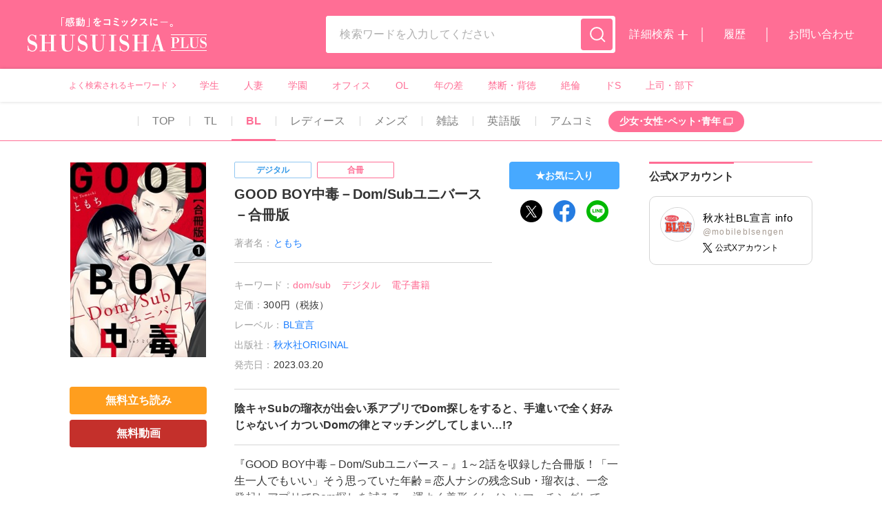

--- FILE ---
content_type: text/html; charset=UTF-8
request_url: https://www.shusuisha.com/book/804172
body_size: 13560
content:
<script>console.dir('$previewConfirmUrl = ');</script>
<script>console.dir('$page->fullPath = book');</script>

  <!DOCTYPE html>
  <html lang="ja">
  <script>var book_api_url_root = 'https://www.shusuisha.com';</script><script>var book_api_key = 'd15cf5d2-7cd8-41b2-a224-65f5e43be08d';</script>    <head>
      <meta charset="utf-8">
      <meta name="format-detection" content="telephone=no">
      <meta name="theme-color" content="#FF6E95">
      <script>
      var ua = window.navigator.userAgent;
      if(ua.indexOf('macintosh') > -1 && 'ontouchend' in document){
          document.write('<meta name="viewport" content="width=375">');
          document.write('<style>.colophon-container{max-width: 375px!important;}</style>');
      } else if (ua.indexOf('Android') != -1 || ua.indexOf('iPhone') != -1) {
        document.write('<meta name="viewport" content="device-width,initial-scale=1.0,minimum-scale=1.0">');
      } else {
        document.write('<meta name="viewport" content="width=1280">');
      }
      </script>
            <script>
      var tmp_str = '[{&quot;id&quot;:&quot;0&quot;,&quot;name&quot;:&quot;TOP&quot;,&quot;title&quot;:&quot;TOP&quot;,&quot;LongTitle&quot;:&quot;TOP&quot;,&quot;path&quot;:&quot;\/&quot;},{&quot;id&quot;:&quot;4&quot;,&quot;name&quot;:&quot;TL&quot;,&quot;title&quot;:&quot;TL&quot;,&quot;LongTitle&quot;:&quot;TL(\u30c6\u30a3\u30fc\u30f3\u30ba\u30e9\u30d6)&quot;,&quot;path&quot;:&quot;tl&quot;},{&quot;id&quot;:&quot;5&quot;,&quot;name&quot;:&quot;BL&quot;,&quot;title&quot;:&quot;BL&quot;,&quot;LongTitle&quot;:&quot;BL(\u30dc\u30fc\u30a4\u30ba\u30e9\u30d6)&quot;,&quot;path&quot;:&quot;bl&quot;},{&quot;id&quot;:&quot;6&quot;,&quot;name&quot;:&quot;\u30ec\u30c7\u30a3\u30fc\u30b9&quot;,&quot;title&quot;:&quot;\u30ec\u30c7\u30a3\u30fc\u30b9&quot;,&quot;LongTitle&quot;:&quot;\u30ec\u30c7\u30a3\u30fc\u30b9&quot;,&quot;path&quot;:&quot;ladys&quot;},{&quot;id&quot;:&quot;8&quot;,&quot;name&quot;:&quot;\u30e1\u30f3\u30ba&quot;,&quot;title&quot;:&quot;\u30e1\u30f3\u30ba&quot;,&quot;LongTitle&quot;:&quot;\u30e1\u30f3\u30ba&quot;,&quot;path&quot;:&quot;mens&quot;},{&quot;id&quot;:&quot;9&quot;,&quot;name&quot;:&quot;\u96d1\u8a8c&quot;,&quot;title&quot;:&quot;\u96d1\u8a8c&quot;,&quot;LongTitle&quot;:&quot;\u96d1\u8a8c&quot;,&quot;path&quot;:&quot;magazine&quot;},{&quot;id&quot;:&quot;10&quot;,&quot;name&quot;:&quot;&quot;,&quot;title&quot;:&quot;&quot;,&quot;LongTitle&quot;:&quot;&quot;,&quot;path&quot;:&quot;&quot;},{&quot;id&quot;:&quot;11&quot;,&quot;name&quot;:&quot;\u82f1\u8a9e\u7248&quot;,&quot;title&quot;:&quot;\u82f1\u8a9e\u7248&quot;,&quot;LongTitle&quot;:&quot;\u82f1\u8a9e\u7248&quot;,&quot;path&quot;:&quot;eng&quot;},{&quot;id&quot;:&quot;12&quot;,&quot;name&quot;:&quot;&quot;,&quot;title&quot;:&quot;&quot;,&quot;LongTitle&quot;:&quot;&quot;,&quot;path&quot;:&quot;&quot;},{&quot;id&quot;:&quot;99&quot;,&quot;name&quot;:&quot;\u30a2\u30e0\u30b3\u30df&quot;,&quot;title&quot;:&quot;\u30a2\u30e0\u30b3\u30df&quot;,&quot;LongTitle&quot;:&quot;\u30a2\u30e0\u30b3\u30df&quot;,&quot;path&quot;:&quot;amucomi&quot;},{&quot;id&quot;:&quot;0&quot;,&quot;name&quot;:&quot;\u3044\u3051\u306a\u3044\u611b\u604b&quot;,&quot;title&quot;:&quot;\u3044\u3051\u306a\u3044\u611b\u604b&quot;,&quot;LongTitle&quot;:&quot;\u3044\u3051\u306a\u3044\u611b\u604b&quot;,&quot;path&quot;:&quot;amucomi\/ikenai&quot;},{&quot;id&quot;:&quot;0&quot;,&quot;name&quot;:&quot;Comic miw&quot;,&quot;title&quot;:&quot;Comic miw&quot;,&quot;LongTitle&quot;:&quot;Comic miw&quot;,&quot;path&quot;:&quot;amucomi\/comicmiw&quot;},{&quot;id&quot;:&quot;0&quot;,&quot;name&quot;:&quot;B-Levo&quot;,&quot;title&quot;:&quot;B-Levo&quot;,&quot;LongTitle&quot;:&quot;B-Levo&quot;,&quot;path&quot;:&quot;amucomi\/blevo&quot;},{&quot;id&quot;:&quot;0&quot;,&quot;name&quot;:&quot;MONSTER&quot;,&quot;title&quot;:&quot;MONSTER&quot;,&quot;LongTitle&quot;:&quot;MONSTER&quot;,&quot;path&quot;:&quot;amucomi\/monster&quot;}]';
      var top_category_array = JSON.parse(tmp_str.replace(/\&quot;/g, '"'));
      function getCategoryKeyFromPath(path) {
        for (var i = 0 ; i < top_category_array.length ; i++ ) {
          if (top_category_array[i].path == path) {
            return top_category_array[i].id;
          }
        }
        return false;
      }

      function getCategoryNameFromPath(path) {
        for (var i = 0 ; i < top_category_array.length ; i++ ) {
          if (top_category_array[i].path == path) {
            return top_category_array[i].name;
          }
        }
        return false;
      }

      function getCategoryTitleFromPath(path) {
        for (var i = 0 ; i < top_category_array.length ; i++ ) {
          if (top_category_array[i].path == path) {
            return top_category_array[i].title;
          }
        }
        return false;
      }

      function getCategoryLongTitleFromPath(path) {
        for (var i = 0 ; i < top_category_array.length ; i++ ) {
          if (top_category_array[i].path == path) {
            return top_category_array[i].LongTitle;
          }
        }
        return false;
      }
      </script>

            
      
            <script defer src="https://cdn.jsdelivr.net/npm/vue@2"></script>
      <title>GOOD BOY中毒－Dom/Subユニバース－合冊版｜秋水社PLUS</title>
      <meta name="description" content="陰キャSubの瑠衣が出会い系アプリでDom探しをすると、手違いで全く好みじゃないイカついDomの律とマッチングしてしまい…!?">
      <meta name="keywords" content="">
      <meta property="og:site_name" content="秋水社PLUS">
      <meta property="og:title" content="GOOD BOY中毒－Dom/Subユニバース－合冊版｜秋水社PLUS">
      <meta property="og:type" content="article">
      <meta property="og:url" content="https://www.shusuisha.com/book/804172">
                        <meta property="og:image" content="https://d44n80mxi4yhq.cloudfront.net/19_254b09f140802cff4a48f1b4b34a19aa/books/804172/t804172.jpg">
                    <meta property="og:description" content="陰キャSubの瑠衣が出会い系アプリでDom探しをすると、手違いで全く好みじゃないイカついDomの律とマッチングしてしまい…!?">
      <meta property="og:locale" content="ja_JP" />

      <meta name="twitter:card" content="summary_large_image">
      <!--<meta name="twitter:site" content="@XXXX">-->
      <meta name="twitter:title" content="GOOD BOY中毒－Dom/Subユニバース－合冊版｜秋水社PLUS">
      <meta name="twitter:description" content="陰キャSubの瑠衣が出会い系アプリでDom探しをすると、手違いで全く好みじゃないイカついDomの律とマッチングしてしまい…!?">
      <meta name="twitter:image" content="https://d44n80mxi4yhq.cloudfront.net/19_254b09f140802cff4a48f1b4b34a19aa/books/804172/t804172.jpg">
      <meta property="og:url" content="https://www.shusuisha.com/book/804172" />
      
      <link rel="canonical" href="https://www.shusuisha.com/book/804172">
      <!-- favicon touch-icon -->
      <link rel="shortcut icon" href="https://d2cu3lxf4ibedh.cloudfront.net/e950f5e619fe6846312d86ae8da8975c/common/favicon.ico?1631597980">
      <link rel="apple-touch-icon" sizes="180x180" href="https://d2cu3lxf4ibedh.cloudfront.net/e950f5e619fe6846312d86ae8da8975c/common/apple-touch-icon.png?1631852381">
      <link rel="apple-touch-icon-precomposed" sizes="180x180" href="https://d2cu3lxf4ibedh.cloudfront.net/e950f5e619fe6846312d86ae8da8975c/common/apple-touch-icon.png?1631852381}">
      <link rel="preconnect" href="https://fonts.gstatic.com">
      <link rel="preload" as="font" href="https://d2cu3lxf4ibedh.cloudfront.net/e950f5e619fe6846312d86ae8da8975c/common/NotoSansJP-Regular.woff2?1722836921" crossorigin>
      <link rel="preload" as="font" href="https://d2cu3lxf4ibedh.cloudfront.net/e950f5e619fe6846312d86ae8da8975c/common/NotoSansJP-Bold.woff2?1722836921" crossorigin>
      <style>
      @font-face {
          font-family: 'Noto Sans JP';
          font-weight: 700;
          font-display: swap;                
          src: url(https://d2cu3lxf4ibedh.cloudfront.net/e950f5e619fe6846312d86ae8da8975c/common/NotoSansJP-Bold.woff2?1722836921) format('woff2');
      }
      @font-face {
          font-family: 'Noto Sans JP';
          font-weight: 400;
          font-display: swap;                
          src: url(https://d2cu3lxf4ibedh.cloudfront.net/e950f5e619fe6846312d86ae8da8975c/common/NotoSansJP-Regular.woff2?1722836921) format('woff2');
      }
      </style>
      <link defer rel="stylesheet" href="https://d2cu3lxf4ibedh.cloudfront.net/e950f5e619fe6846312d86ae8da8975c/common/slick-theme.css?1723005410?20240806">
      <link defer rel="stylesheet" href="https://d2cu3lxf4ibedh.cloudfront.net/e950f5e619fe6846312d86ae8da8975c/common/style.css?1737422974?20250121">
      <link defer rel="stylesheet" href="https://d2cu3lxf4ibedh.cloudfront.net/e950f5e619fe6846312d86ae8da8975c/common/style.uncompressed.css?1761031102?20250121">
      <link defer rel="stylesheet" href="https://d2cu3lxf4ibedh.cloudfront.net/e950f5e619fe6846312d86ae8da8975c/common/popup.css?1735003230">
      <link defer rel="stylesheet" href="https://d2cu3lxf4ibedh.cloudfront.net/e950f5e619fe6846312d86ae8da8975c/common/modaal.css?1631686219">
      <link defer rel="stylesheet" href="https://d2cu3lxf4ibedh.cloudfront.net/e950f5e619fe6846312d86ae8da8975c/common/slick.css?1631686219">
      <script src="https://d2cu3lxf4ibedh.cloudfront.net/e950f5e619fe6846312d86ae8da8975c/common/jquery-3.4.1.min.js?1631686261"></script>
      <script defer src="https://d2cu3lxf4ibedh.cloudfront.net/e950f5e619fe6846312d86ae8da8975c/common/jquery-ui.js?1631686261"></script>
      <script defer src="https://d2cu3lxf4ibedh.cloudfront.net/e950f5e619fe6846312d86ae8da8975c/common/listmousedragscroll.min.js?1631686261"></script>
      <script defer src="https://d2cu3lxf4ibedh.cloudfront.net/e950f5e619fe6846312d86ae8da8975c/common/ofi.js?1631686261"></script>
            <meta name="bgimg" src="https://d2cu3lxf4ibedh.cloudfront.net/e950f5e619fe6846312d86ae8da8975c/common/thum_bg.svg?1631517529">
      <!---->
            <style>
.product-item,
.product-item-thum-wrapper {
    height: auto;
}
#detail-list-switch {
    position:absolute;
    opacity:0;
    pointer-event:none;
    z-index: -1000;
}

.product-item-thum-wrapper .comic-item-thum-wrapper:last-child {
    margin-bottom: 0;
}
  .product-list.bookpage-product-list .product-item {
    transition: opacity 0.3s ease-in-out;
  }
  
  #detail-list-switch:not(:checked) ~ .product-list.bookpage-product-list .product-item:not(:first-child) {
      opacity: 0;
      max-height: 0;
      overflow: hidden;
      padding:0;
      margin:0;
      border: none;
  }
  
  #detail-list-switch:not(:checked) ~ #pagenation {
    display: none;
  }
  
  .product-list-read-more-btn {
    display: flex;
    justify-content: center;
    align-items:center;
    width: 200px;
    height: 40px;
    border: 1px solid #D5D5D5;
    border-radius: 4px;
    background: #ffffff;
    margin: auto;
    margin-top: 16px;
  }
  .product-list-read-more-btn .text {
      position:relative;
    font-size: 14px;
    font-weight: 700;
    padding-right: calc( 12px + 4px );
  }
  
  .product-list-read-more-btn .text::before,
  .product-list-read-more-btn .text::after {
      position:absolute;
      content: '';
      width: 12px;
      height: 2px;
      background: #FF6E95;
      margin: auto;
      top: 0;
      right: 0;
      bottom: 0;
      
      
  }
  
  .product-list-read-more-btn .text::after {
      transform: rotate(90deg);
  }
  
  .product-item-thum-wrapper {
      width: 56px;
  }
  
  #detail-list-switch:checked ~ .product-list-read-more-btn {
      display: none;
  }
  
  @media screen and (max-width: 1024px) {
      .product-list-read-more-btn {
          margin-top: 10px;
      }
   .product-item-thum-wrapper {
          width: 49px;
      }
      
          .store-link-item {
              width: calc(((100% - (8px * 3)) / 4));
          }
  }
  
</style>
          <style>
      .slick-slide {
          height:auto;
      }
      </style>
        <style>
        @media  screen and (max-width: 1024px) {
          .product-item {
            flex-wrap: wrap;
          }
        }
        
        .product-item-btn-wrapper {
          width: calc( 16px + 126px);
          flex-shrink: 0;
          padding-left: 16px;
        }
        
        @media  screen and (max-width: 1024px) {
          .product-item-btn-wrapper {
            display: flex;
            justify-content: flex-end;
            width: 100%;
            padding: 0;
            padding-top: 10px;
          }
        }
        
        .product-item-btn-wrapper .btn-read-sample-detail {
          width: 100%;
          height: 38px;
          font-size: 14px;
        }
        
        @media  screen and (max-width: 1024px) {
          .product-item-btn-wrapper .btn-read-sample-detail {
            width: 100%;
            max-width: calc( 100% - 60px  - 10px);
            margin-right: 0;
          }
        }
        
        .product-item-thum-wrapper {
          flex-shrink: 0;
        }
        
        .tab-link-item[data-category_id="10"],
        .tab-link-item[data-category_id="12"] {
            display:none;
        }
        </style>
  <meta name="csrf-token" content='7yqwoBubkT5oxCQZzRRx0AeoXQIMiZHW8No3mnhb'><!-- Global site tag (gtag.js) - Google Analytics -->
<script async src="https://www.googletagmanager.com/gtag/js?id=G-BE7SX9CR9V"></script>
<script>
window.dataLayer = window.dataLayer || [];
function gtag(){dataLayer.push(arguments);}
gtag('js', new Date());

gtag('config', 'G-BE7SX9CR9V');
</script>

    <script type="text/javascript" src="https://www.shusuisha.com/js/js-analytics.js?1768276474"></script>
    <script type="text/javascript">
        jsAccess('uuid=a0dc14f1-f054-4ef8-be0a-3f20221f8048&path=book%2F804172&query=&page_id=3&requested_at=2026-01-18+02%3A30%3A46.463252&responsed_at=2026-01-18+02%3A30%3A46.721415', '7yqwoBubkT5oxCQZzRRx0AeoXQIMiZHW8No3mnhb');
    </script>
</head>
      <body category="book/804172" class="">
    <div class="header-wrapper">
        <!-- header -->
        <header class="header">
          <div class="header-left">
            <div class="header-heading"><a class="header-logo-img-wrapper" href="https://www.shusuisha.com"><img class="header-logo-img" src="https://d2cu3lxf4ibedh.cloudfront.net/e950f5e619fe6846312d86ae8da8975c/common/mainlogo.svg?1765772218?c=20251215" alt="秋水社PLUS"></a></div>
          </div>
          <div class="header-right">
            <form action="https://www.shusuisha.com/search" method="get" class="header-search-container">
              <div class="search-input-wrapper">
                <input class="search-input" type="search" name="q" value="" placeholder="検索ワードを入力してください">
              </div><a class="js-search-cancel btn-search-clear" href="javascript:void(0);"></a>
              <button class="btn btn-search-submit" type="submit"><img class="btn-search-submit-img" src="https://d2cu3lxf4ibedh.cloudfront.net/e950f5e619fe6846312d86ae8da8975c/common/icon_search.svg?1631517532" alt="探す"></button>
            </form>
            <div class="header-menu-list"><a class="header-menu-item btn-search-detail" href="https://www.shusuisha.com/search">詳細検索</a><a class="header-menu-item" href="https://www.shusuisha.com/mypage">履歴</a><a class="header-menu-item" href="https://www.shusuisha.co.jp/inquiry_select">お問い合わせ</a></div>
          </div>
        </header>

                  <!-- よく検索されるキーワード -->
        <div class="container frequently-keyword-container">
            <div class="flex-container frequently-keyword-wrapper">
              <div class="frequently-keyword-heading">よく検索されるキーワード</div>
              <div class="frequently-keyword-list-wrapper">
                <ul id="header-keywords" v-cloak class="js-scrollable frequently-keyword-list">
                  <li v-for="keyword in keywords" class="frequently-keyword-item">
                    <a class="frequently-keyword-link" v-bind:href="'https://www.shusuisha.com/search?keyword=' + keyword.title_encode">{{ keyword.title }}</a>
                  </li>
                </ul>
              </div>
            </div>
          </div>        
      </div><a class="js-menu-openner btn-sp-menu-openner" href="javascript:void(0);"><span></span><span></span><span></span><span></span></a>
      <div class="sp-menu is-active">
        <div class="sp-menu-inner">
          <div class="sp-menu-sub-menu-list-wrapper">
            <div class="sp-menu-sub-menu-list"><a class="btn-sub-menu btn-sub-menu-search-detail" href="https://www.shusuisha.com/./search"><span class="btn-sub-menu-txt">詳細検索</span></a><a class="btn-sub-menu" href="https://www.shusuisha.com/./mypage"><span class="btn-sub-menu-txt">履歴</span></a><a class="btn-sub-menu" href="https://www.shusuisha.co.jp/inquiry_select"><span class="btn-sub-menu-txt">お問い合わせ</span></a></div>
          </div>
          <div class="sub-menu-keyword-wrapper">
            <div class="sub-menu-keyword-heading">よく検索されるキーワード</div>
            <div class="sub-menu-keyword-list-wrapper">
              <ul id="header-keywords-sp" v-cloak class="sub-menu-keyword-list">
                <li v-for="keyword in keywords" class="sub-menu-keyword-item">
                  <a class="sub-menu-keyword" v-bind:href="'https://www.shusuisha.com/search?keyword=' + keyword.title_encode">{{ keyword.title }}</a>
                </li>
              </ul>
            </div>
          </div>
          <div class="sub-menu-menu-wrapper">
            <ul class="sub-menu-menu-list">
                                                  <li class="sub-menu-menu-item" data-category_id="0">
                      <!-- menu-item -->
                      <a class="sub-menu-menu-item-link " href="https://www.shusuisha.com">
                        TOP
                      </a>
                    </li>
                                                                  <li class="sub-menu-menu-item" data-category_id="4">
                      <!-- menu-item -->
                      <a class="sub-menu-menu-item-link " href="https://www.shusuisha.com/tl">
                        TL
                      </a>
                    </li>
                                                                  <li class="sub-menu-menu-item" data-category_id="5">
                      <!-- menu-item -->
                      <a class="sub-menu-menu-item-link " href="https://www.shusuisha.com/bl">
                        BL
                      </a>
                    </li>
                                                                  <li class="sub-menu-menu-item" data-category_id="6">
                      <!-- menu-item -->
                      <a class="sub-menu-menu-item-link js-btn-adult" href="https://www.shusuisha.com/ladys">
                        レディース
                      </a>
                    </li>
                                                                  <li class="sub-menu-menu-item" data-category_id="8">
                      <!-- menu-item -->
                      <a class="sub-menu-menu-item-link js-btn-adult" href="https://www.shusuisha.com/mens">
                        メンズ
                      </a>
                    </li>
                                                                  <li class="sub-menu-menu-item" data-category_id="9">
                      <!-- menu-item -->
                      <a class="sub-menu-menu-item-link " href="https://www.shusuisha.com/magazine">
                        雑誌
                      </a>
                    </li>
                                                                                                <li class="sub-menu-menu-item" data-category_id="11">
                      <!-- menu-item -->
                      <a class="sub-menu-menu-item-link " href="https://www.shusuisha.com/eng">
                        英語版
                      </a>
                    </li>
                                                                                                <li class="sub-menu-menu-item" data-category_id="99">
                      <!-- menu-item -->
                      <a class="sub-menu-menu-item-link " href="https://www.shusuisha.com/amucomi">
                        アムコミ
                      </a>
                    </li>
                                                        </ul>
          </div>
          <div class="sub-menu-page-link-wrapper">
            <ul class="sub-menu-page-link-list">
              <li class="sub-menu-page-link-item"><a class="sub-menu-page-link-link" href="https://www.shusuisha.co.jp/company">会社情報</a></li>
              <li class="sub-menu-page-link-item"><a class="sub-menu-page-link-link" href="https://www.shusuisha.co.jp/recruit">採用情報</a></li>
              <li class="sub-menu-page-link-item"><a class="sub-menu-page-link-link" href="https://www.shusuisha.co.jp/ordersheet">書店用注文書</a></li>
              <li class="sub-menu-page-link-item"><a class="sub-menu-page-link-link" href="https://www.shusuisha.co.jp/entry">作品募集</a></li>
              <!-- / -->
            </ul>
          </div><a class="js-menu-closer btn btn-close-sp-sub-menu" href="javascript:void(0);"><span class="btn-close-sp-sub-menu-txt">閉じる </span></a>
        </div>
      </div>
    <main class="main-container">
      <div class="main-top">
                  <!-- TOP-TAB -->
<style>
@media  screen and (min-width: 1025px) {
    .tab-link-list {
            justify-content: center;
    }
}
</style>
<div class="container tab-link-list-container">
    <div class="flex-container tab-link-list-wrapper">
    <ul class="tab-link-list">
        <div class="tab-link-list-inner">
                                    <li class="tab-link-item 
                     " data-category_id="0">
                    <a class="tab-link-link " href="https://www.shusuisha.com">TOP</a>
                </li>
                                                                <li class="tab-link-item 
                     " data-category_id="4">
                    <a class="tab-link-link " href="https://www.shusuisha.com/tl">TL</a>
                </li>
                                                                <li class="tab-link-item 
                     " data-category_id="5">
                    <a class="tab-link-link " href="https://www.shusuisha.com/bl">BL</a>
                </li>
                                                                <li class="tab-link-item 
                     " data-category_id="6">
                    <a class="tab-link-link js-btn-adult" href="https://www.shusuisha.com/ladys">レディース</a>
                </li>
                                                                <li class="tab-link-item 
                     " data-category_id="8">
                    <a class="tab-link-link js-btn-adult" href="https://www.shusuisha.com/mens">メンズ</a>
                </li>
                                                                <li class="tab-link-item 
                     " data-category_id="9">
                    <a class="tab-link-link " href="https://www.shusuisha.com/magazine">雑誌</a>
                </li>
                                    </div>
                    <div class="tab-link-list-inner">
                                                                                    <li class="tab-link-item 
                     " data-category_id="11">
                    <a class="tab-link-link " href="https://www.shusuisha.com/eng">英語版</a>
                </li>
                                                                                    <li class="tab-link-item 
                     " data-category_id="99">
                    <a class="tab-link-link " href="https://www.shusuisha.com/amucomi">アムコミ</a>
                </li>
                                            <li class="tab-link-item is-outside-link">
          <div class="tab-link-link-btn-wrapper">
            <a class="tab-link-link-btn" href="https://www.shusuisha.co.jp" taregt="_blank">
              <span class="text">少女･女性･ペット･青年</span>
            </a>
          </div>
        </li>
        </div>
    </ul>
    </div>
</div>
                                              <section class="flex-container detail-container">
      <!-- main-section -->
      <div class="detail-body">
        <div id="book-detail" v-cloak class="detail-top">
          <div class="detail-top-left">
            <div class="detail-thum-box">
              <div class="detail-thum-wrapper">
                <img class="detail-thum lazyload" loading="lazy" src="https://d44n80mxi4yhq.cloudfront.net/19_254b09f140802cff4a48f1b4b34a19aa/books/804172/t804172.jpg" alt="GOOD BOY中毒－Dom/Subユニバース－合冊版" title="GOOD BOY中毒－Dom/Subユニバース－合冊版" width="180" height="281">
              </div>
              <div v-if="book.first_content !== null" class="btn-read-sample-detail-wrapper">
                <a v-if="book.first_content.viewer_url !== null" v-bind:class="[book.adult == 0 ? 'js-open-next-url-ss btn btn-read-sample btn-read-sample-detail' : 'js-btn-adult btn btn-read-sample btn-read-sample-detail']" v-bind:href="book.first_content.viewer_url">
                  <span class="dummy-text">無料立ち読み</span>
                </a>
              </div>

              <div v-if="book.topics_6.length > 0" class="btn-read-sample-detail-wrapper btn-play-video-detail-wrapper">
                <a v-for="(video, index) in book.topics_6" v-bind:href="video.link" target="_blank" rel="noopnenner" class="btn btn-read-sample btn-read-sample-detail btn-play-video-detail">
                  <span class="dummy-text">{{ video.title }}</span>
                </a>
              </div>
            </div>
          </div>
          <div class="detail-top-right">
            <div class="detail-top-right-top">
              <div class="detail-top-right-top-left">
                <div class="detail-title">
                                      <ul class="comic-item-tag-list comic-item-tag-list-detail">
                                              <li class="tag-item" data-tag="デジタル"><span class="dummy-text">デジタル</span></li>
                                              <li class="tag-item" data-tag="合冊"><span class="dummy-text">合冊</span></li>
                                          </ul>
                                    <h1 class="detail-comic-title"><span class="dummy-text">GOOD BOY中毒－Dom/Subユニバース－合冊版</span></h1>
                  <dl v-if="book.authors.length > 0" class="deail-author-box">
                    <dt class="detail-meta-heading deail-author-heading">著者名：</dt>
                    <dd class="deail-author-list">
                                              <span class="deail-author-link-wrapper">
                          <a class="deail-author-link" href="https://www.shusuisha.com/search?author=%E3%81%A8%E3%82%82%E3%81%A1"><span class="dummy-text">ともち</span></a><span class="deail-author-link-delim">／</span>
                        </span>
                                          </dd>
                  </dl>
                </div>
                <div class="detail-meta">
                                      <dl class="deail-keyword-box">
                      <dt class="detail-meta-heading detail-keyword-heading">キーワード：</dt>
                      <dd class="detail-keyword-list">
                                                  <a class="detail-keyword-link" href="https://www.shusuisha.com/search?situation=dom%2Fsub">
                            <span class="dummy-text">dom/sub</span>
                          </a>
                                                  <a class="detail-keyword-link" href="https://www.shusuisha.com/search?situation=%E3%83%87%E3%82%B8%E3%82%BF%E3%83%AB">
                            <span class="dummy-text">デジタル</span>
                          </a>
                                                  <a class="detail-keyword-link" href="https://www.shusuisha.com/search?situation=%E9%9B%BB%E5%AD%90%E6%9B%B8%E7%B1%8D">
                            <span class="dummy-text">電子書籍</span>
                          </a>
                                              </dd>
                    </dl>
                                    
                                      <dl class="detail-box detail-price-box">
                      <dt class="detail-meta-heading">定価：</dt>
                      <dd><span class="dummy-text">300円（税抜）</span></dd>
                    </dl>
                  
                                      <dl class="detail-box">
                      <dt class="detail-meta-heading">レーベル：</dt>
                      <dd><a href="https://www.shusuisha.com/search?label=BL%E5%AE%A3%E8%A8%80"><span class="dummy-text">BL宣言</span></a></dd>
                    </dl>
                                    
                                      <dl class="detail-box">
                      <dt class="detail-meta-heading">出版社：</dt>
                      <dd><a href="https://www.shusuisha.com/search?publisher=%E7%A7%8B%E6%B0%B4%E7%A4%BEORIGINAL"><span class="dummy-text">秋水社ORIGINAL</span></a></dd>
                    </dl>
                  
                                      <dl class="detail-box">
                      <dt class="detail-meta-heading">発売日：</dt>
                      <dd><span class="dummy-text">2023.03.20</span></dd>
                    </dl>
                  
                                  </div>
              </div>
              <div class="detail-top-right-top-right">
                <div class="detail-bookmarks">
                  <a v-bind:class="[book.bookmarked ? 'js-btn-add-boommark btn btn-favorite is-active' : 'js-btn-add-boommark btn btn-favorite']" href="javascript:void(0);" v-bind:data-id="book.id">
                    <span class="btn-favorite-txt on" v-bind:title="'「' + book.title + '」をお気に入りから削除します'">お気に入り済</span>
                    <span class="btn-favorite-txt off" v-bind:title="'「' + book.title + '」をお気に入りへ登録します'">お気に入り</span>
                  </a>
                  <div class="detail-sns-icon-list">
                    <!--this-->
                    <a class="detail-sns-icon-item" v-bind:href="'https://x.com/intent/tweet?url=' + encodeURIComponent(location.href)" v-bind:alt="'「' + book.title + '」をtwitterで共有する'" v-bind:title="'「' + book.title + '」をtwitterで共有する'" target="_blank" rel="noopener">
                      <img class="detail-sns-icon-img" src="https://d2cu3lxf4ibedh.cloudfront.net/e950f5e619fe6846312d86ae8da8975c/common/icon_twitter_circle.png?1697519876" v-bind:alt="'「' + book.title + '」をtwitterで共有する'" v-bind:title="'「' + book.title + '」をtwitterで共有する'" />
                    </a>
                    <a class="detail-sns-icon-item" v-bind:href="'https://www.facebook.com/sharer/sharer.php?u=' + encodeURIComponent(location.href)" v-bind:alt="'「' + book.title + '」をFacebookで共有する'" v-bind:title="'「' + book.title + '」をFacebookで共有する'" target="_blank" rel="noopener">
                      <img class="detail-sns-icon-img" src="https://d2cu3lxf4ibedh.cloudfront.net/e950f5e619fe6846312d86ae8da8975c/common/icon_facebook_circle.png?1631693084" v-bind:alt="'「' + book.title + '」をFacebookで共有する'" v-bind:title="'「' + book.title + '」をFacebookで共有する'" />
                    </a>
                    <a class="detail-sns-icon-item" v-bind:href="'https://line.me/R/msg/text/?' + encodeURIComponent(location.href)" v-bind:alt="'「' + book.title + '」をLINEで共有する'" v-bind:title="'「' + book.title + '」をLINEで共有する'" target="_blank" rel="noopener">
                      <img class="detail-sns-icon-img" src="https://d2cu3lxf4ibedh.cloudfront.net/e950f5e619fe6846312d86ae8da8975c/common/icon_line_circle.png?1631693084" v-bind:alt="'「' + book.title + '」をLINEで共有する'" v-bind:title="'「' + book.title + '」をLINEで共有する'" />
                    </a>
                  </div>
                </div>
              </div>
            </div>
            <div class="detail-top-right-bottom">
              <div v-if="book.description != ''" class="detail-headline"><span class="dummy-text">陰キャSubの瑠衣が出会い系アプリでDom探しをすると、手違いで全く好みじゃないイカついDomの律とマッチングしてしまい…!?</span></div>
              <input v-if="book.description2 != ''" class="detail-oppener" type="checkbox" id="detail-switch" />
              <label v-if="book.description2 != ''" class="detail-discription-wrapper" for="detail-switch">
                <div class="detail-discription">
                  <div class="detail-discription-txt">
                    <span class="dummy-text">『GOOD BOY中毒－Dom/Subユニバース－』1～2話を収録した合冊版！「一生一人でもいい」そう思っていた年齢＝恋人ナシの残念Sub・瑠衣は、一念発起しアプリでDom探しを試みる。運よく美形イケメンとマッチングして待ち合わせ当日、そこへやって来たのはゴリゴリ系のイカついDomだった…!!怖そうな見た目の男・律に、全て無かったことにして逃げようとするも、必死にプレイを懇願され押し切られてしまう。律はどう見たって『乱暴』なプレイを好みそうで後悔していると、予想に反して甘やかされ、沢山褒められ、イかされて……好みドストライクのプレイだった――!!寝ても覚めてもプレイが忘れられない瑠衣は再び会う約束をするが、律にはある秘密があって…？</span>
                  </div>
                </div>
              </label>
            </div>
          </div>
        </div>
        <div class="detail-bottom">


        <!-- 書店リンク! -->
        <div class="tab-wrap">
          <!-- 電子書籍で買う -->
          <input class="tab-switch" type="radio" name="tab" checked="true" id="tab-ebook" />
          <label class="tab-label tab-label-left" for="tab-ebook">電子書籍で買う</label>
          <div class="tab-content">
            <div v-if="stores !==  null" id="store-link-list-ebook" v-cloak class="store-link-list">
              <div v-for="store in stores" class="store-link-item" href="javascripr:void(0);" v-bind:data-href="store.link" v-bind:data-id="store.id" target="_blank" rel="noopener">
                <img class="store-link-img" v-bind:src="store.image_url" v-bind:alt="store.name" v-bind:title="store.name+'で探す'" />
            </div>
            </div>
          </div>
          <!-- 紙書籍で買う -->
          <input class="tab-switch" type="radio" name="tab" id="tab-paper" />
          <label class="tab-label" for="tab-paper">紙書籍で買う</label>
          <div class="tab-content">
            <div v-if="stores !== null" id="store-link-list-paper" v-cloak class="store-link-list">
                <div v-for="store in stores" class="store-link-item" href="javascripr:void(0);" v-bind:data-href="store.link" v-bind:data-id="store.id" target="_blank" rel="noopener">
                    <img class="store-link-img" v-bind:src="store.image_url" v-bind:alt="store.name" v-bind:title="store.name+'で探す'" />
                </div>
            </div>
          </div>
        </div>

        <ul id="store-link-data" style="display: none;">
            <img class="header-logo-img" src="https://d2cu3lxf4ibedh.cloudfront.net/e950f5e619fe6846312d86ae8da8975c/common/mainlogo.svg?1765772218" style="display:none;">
            <li id="store-ebookjapan" data-id="ebookjapan" data-title="ebookjapan" data-src="https://d2cu3lxf4ibedh.cloudfront.net/e950f5e619fe6846312d86ae8da8975c/common/store-logo_ebookjapan.png?1748935714">ebookjapan</li>
            <li id="store-cmoa" data-id="cmoa" data-title="コミックシーモア" data-src="https://d2cu3lxf4ibedh.cloudfront.net/e950f5e619fe6846312d86ae8da8975c/common/store-logo_cmoa.png?1748935710">コミックシーモア</li>
            <li id="store-mecha" data-id="mecha" data-title="めちゃコミック" data-src="https://d2cu3lxf4ibedh.cloudfront.net/e950f5e619fe6846312d86ae8da8975c/common/store-logo_mecha.png?1748935722">めちゃコミック</li>
            <li id="store-k-manga" data-id="k-manga" data-title="まんが王国" data-src="https://d2cu3lxf4ibedh.cloudfront.net/e950f5e619fe6846312d86ae8da8975c/common/store-logo_k-manga.png?1748935720">まんが王国</li>
            <li id="store-renta" data-id="renta" data-title="Renta!" data-src="https://d2cu3lxf4ibedh.cloudfront.net/e950f5e619fe6846312d86ae8da8975c/common/store-logo_renta.png?1748935725">Renta!</li>
            <li id="store-kindle" data-id="kindle" data-title="kindle" data-src="https://d2cu3lxf4ibedh.cloudfront.net/e950f5e619fe6846312d86ae8da8975c/common/store-logo_kindle.png?1748935720">kindle</li>
            <li id="store-booklive" data-id="booklive" data-title="BookLive" data-src="https://d2cu3lxf4ibedh.cloudfront.net/e950f5e619fe6846312d86ae8da8975c/common/store-logo_booklive.png?1748935709?20221205">BookLive</li>
            <li id="store-bookpass" data-id="bookpass" data-title="auブックパス" data-src="https://d2cu3lxf4ibedh.cloudfront.net/e950f5e619fe6846312d86ae8da8975c/common/store-logo_bookpass.png?1748935710">auブックパス</li>
            <li id="store-dbook" data-id="dbook" data-title="dブック" data-src="https://d2cu3lxf4ibedh.cloudfront.net/e950f5e619fe6846312d86ae8da8975c/common/store-logo_dbook.png?1748935712">dブック</li>
            <li id="store-piccoma" data-id="piccoma" data-title="ピッコマ" data-src="https://d2cu3lxf4ibedh.cloudfront.net/e950f5e619fe6846312d86ae8da8975c/common/store-logo_piccoma.png?1748935723">ピッコマ</li>
            <li id="store-line" data-id="line" data-title="LINEマンガ" data-src="https://d2cu3lxf4ibedh.cloudfront.net/e950f5e619fe6846312d86ae8da8975c/common/store-logo_line.png?1748935721">LINEマンガ</li>
            <li id="store-honto" data-id="honto" data-title="honto" data-src="https://d2cu3lxf4ibedh.cloudfront.net/e950f5e619fe6846312d86ae8da8975c/common/store-logo_honto.png?1748935718">honto</li>
            <li id="store-accessbooks" data-id="accessbooks" data-title="アクセスBOOKS" data-src="https://d2cu3lxf4ibedh.cloudfront.net/e950f5e619fe6846312d86ae8da8975c/common/store-logo_accessbooks.png?1748935706">アクセスBOOKS</li>
            <li id="store-ameba" data-id="ameba" data-title="Amebaマンガ" data-src="https://d2cu3lxf4ibedh.cloudfront.net/e950f5e619fe6846312d86ae8da8975c/common/store-logo_ameba.png?1748935707">Amebaマンガ</li>
            <li id="store-dmm" data-id="dmm" data-title="DMMブックス" data-src="https://d2cu3lxf4ibedh.cloudfront.net/e950f5e619fe6846312d86ae8da8975c/common/store-logo_dmm.png?1748935713">DMMブックス</li>
            <li id="store-booklivecomic" data-id="booklivecomic" data-title="ブッコミ" data-src="https://d2cu3lxf4ibedh.cloudfront.net/e950f5e619fe6846312d86ae8da8975c/common/store-logo_booklivecomic.png?1748935709?20221212">ブッコミ</li>
            <li id="store-galcomi" data-id="galcomi" data-title="ギャラクシーコミック" data-src="https://d2cu3lxf4ibedh.cloudfront.net/e950f5e619fe6846312d86ae8da8975c/common/store-logo_galcomi.png?1748935718">ギャラクシーコミック</li>
            <li id="store-comicfesta" data-id="comicfesta" data-title="ComicFesta" data-src="https://d2cu3lxf4ibedh.cloudfront.net/e950f5e619fe6846312d86ae8da8975c/common/store-logo_comicfesta.png?1748935711">ComicFesta</li>

            <li id="store-amazon" data-id="amazon" data-title="Amazon" data-src="https://d2cu3lxf4ibedh.cloudfront.net/e950f5e619fe6846312d86ae8da8975c/common/store-logo_amazon.png?1748935707">Amazon</li>
            <li id="store-rakuten" data-id="rakuten" data-title="楽天ブックス" data-src="https://d2cu3lxf4ibedh.cloudfront.net/e950f5e619fe6846312d86ae8da8975c/common/store-logo_rakuten.png?1748935724">楽天ブックス</li>
            <li id="store-7net" data-id="7net" data-title="セブンネット" data-src="https://d2cu3lxf4ibedh.cloudfront.net/e950f5e619fe6846312d86ae8da8975c/common/store-logo_7net.png?1748935706">セブンネット</li>
            <li id="store-tsutaya" data-id="tsutaya" data-title="TSUTAYA" data-src="https://d2cu3lxf4ibedh.cloudfront.net/e950f5e619fe6846312d86ae8da8975c/common/store-logo_tsutaya.png?1748935726">TSUTAYA</li>
            <li id="store-hmv" data-id="hmv" data-title="HMV" data-src="https://d2cu3lxf4ibedh.cloudfront.net/e950f5e619fe6846312d86ae8da8975c/common/store-logo_hmv.png?1748935718">HMV</li>
            <li id="store-kinokuniya" data-id="kinokuniya" data-title="紀伊國屋書店" data-src="https://d2cu3lxf4ibedh.cloudfront.net/e950f5e619fe6846312d86ae8da8975c/common/store-logo_kinokuniya.png?1748935720">紀伊國屋書店</li>
            <li id="store-e-hon" data-id="e-hon" data-title="e-hon" data-src="https://d2cu3lxf4ibedh.cloudfront.net/e950f5e619fe6846312d86ae8da8975c/common/store-logo_e-hon.png?1748935713">e-hon</li>
            <li id="store-honyaclub" data-id="honyaclub" data-title="HonyaClub" data-src="https://d2cu3lxf4ibedh.cloudfront.net/e950f5e619fe6846312d86ae8da8975c/common/store-logo_honyaclub.png?1748935719">HonyaClub</li>
            <li id="store-mangazenkan" data-id="mangazenkan" data-title="漫画全巻ドットコム" data-src="https://d2cu3lxf4ibedh.cloudfront.net/e950f5e619fe6846312d86ae8da8975c/common/store-logo_mangazenkan.png?1748935722">漫画全巻ドットコム</li>
            <li id="store-animate" data-id="animate" data-title="アニメイト" data-src="https://d2cu3lxf4ibedh.cloudfront.net/e950f5e619fe6846312d86ae8da8975c/common/store-logo_animate.png?1748935708">アニメイト</li>
            <li id="store-fanza" data-id="fanza" data-title="FANZA" data-src="https://d2cu3lxf4ibedh.cloudfront.net/e950f5e619fe6846312d86ae8da8975c/common/store-logo_fanza.png?1748935717">FANZA</li>

            <li id="store-en_rakuten" data-id="en_rakuten" data-title="Rakutenブックス" data-src="https://d2cu3lxf4ibedh.cloudfront.net/e950f5e619fe6846312d86ae8da8975c/common/store-logo_en_rakuten.png?1748935717">Rakutenブックス</li>
            <li id="store-en_google" data-id="en_google" data-title="Google" data-src="https://d2cu3lxf4ibedh.cloudfront.net/e950f5e619fe6846312d86ae8da8975c/common/store-logo_en_google.png?1748935716">Google</li>
            <li id="store-en_amazon" data-id="en_amazon" data-title="amazon" data-src="https://d2cu3lxf4ibedh.cloudfront.net/e950f5e619fe6846312d86ae8da8975c/common/store-logo_en_amazon.png?1748935714">amazon</li>
            <li id="store-en_nook" data-id="en_nook" data-title="NOOK" data-src="https://d2cu3lxf4ibedh.cloudfront.net/e950f5e619fe6846312d86ae8da8975c/common/store-logo_en_nook.png?1748935716">NOOK</li>
            <li id="store-en_mangaplaza" data-id="en_mangaplaza" data-title="MangaPlaza" data-src="https://d2cu3lxf4ibedh.cloudfront.net/e950f5e619fe6846312d86ae8da8975c/common/store-logo_en_mangaplaza.png?1748935716">MangaPlaza</li>
            <li id="store-en_coolmic" data-id="en_coolmic" data-title="Coolmic" data-src="https://d2cu3lxf4ibedh.cloudfront.net/e950f5e619fe6846312d86ae8da8975c/common/store-logo_en_coolmic.png?1748935715">Coolmic</li>
            <li id="store-en_bookwalker" data-id="en_bookwalker" data-title="BOOK☆WALKER" data-src="https://d2cu3lxf4ibedh.cloudfront.net/e950f5e619fe6846312d86ae8da8975c/common/store-logo_en_bookwalker.png?1748935715">BOOK☆WALKER</li>

            <li id="store-rakutenkobo" data-id="rakutenkobo" data-title="Rakutenkobo" data-src="https://d2cu3lxf4ibedh.cloudfront.net/e950f5e619fe6846312d86ae8da8975c/common/store-logo_rakutenkobo.png?1748935724">Rakutenkobo</li>
            <li id="store-unext" data-id="unext" data-title="U-NEXT" data-src="https://d2cu3lxf4ibedh.cloudfront.net/e950f5e619fe6846312d86ae8da8975c/common/store-logo_unext.png?1748935727">U-NEXT</li>
            <li id="store-bookwalker" data-id="bookwalker" data-title="BOOK☆WALKER" data-src="https://d2cu3lxf4ibedh.cloudfront.net/e950f5e619fe6846312d86ae8da8975c/common/store-logo_bookwalker.png?1748935710">BOOK☆WALKER</li>
            <li id="store-saison" data-id="saison" data-title="まんがセゾン" data-src="https://d2cu3lxf4ibedh.cloudfront.net/e950f5e619fe6846312d86ae8da8975c/common/store-logo_saison.png?1748935726">まんがセゾン</li>
            <li id="store-sokuyomi" data-id="sokuyomi" data-title="ソク読み" data-src="https://d2cu3lxf4ibedh.cloudfront.net/e950f5e619fe6846312d86ae8da8975c/common/store-logo_sokuyomi.png?1762999232">ソク読み</li>
            <li id="store-llove" data-id="llove" data-title="エルラブ" data-src="https://d2cu3lxf4ibedh.cloudfront.net/e950f5e619fe6846312d86ae8da8975c/common/store-logo_llove.png?1748935721">エルラブ</li>
            <li id="store-ponta" data-id="ponta" data-title="Pontaマンガ" data-src="https://d2cu3lxf4ibedh.cloudfront.net/e950f5e619fe6846312d86ae8da8975c/common/store-logo_ponta.png?1748935723">Pontaマンガ</li>
            
            <li id="store-readerstore" data-id="readerstore" data-title="Reader' Store" data-src="https://d2cu3lxf4ibedh.cloudfront.net/e950f5e619fe6846312d86ae8da8975c/common/store-logo_readerstore.png?1748935725">Reader' Store</li>
        </ul>

        <!-- 最新話 -->
        <div id="product-list" v-cloak v-if="contents.length > 0" class="product-wraapper">
            <div class="heading-wrapper heading-result heading-result-product">
              <h2 class="heading">
                <div class="heading-left"> <span class="heading-title">最新話</span></div>
              </h2>
              
            </div>

            <input type="checkbox" id="detail-list-switch" >
            <div class="product-list bookpage-product-list">
              <div v-for="content in contents" class="product-item">
                <div class="product-item-thum-wrapper">
                  <div class="comic-item-thum-wrapper">
                    <img src="https://d2cu3lxf4ibedh.cloudfront.net/e950f5e619fe6846312d86ae8da8975c/common/thum_bg.svg?1631517529">
                    <img class="js-ofi comic-item-thum" loading="lazy" v-bind:src="content.image_url" v-bind:alt="content.title" data-fit="contain" style="font-family: &quot;object-fit: contain;&quot;;" width="80" height="114"></div>
                </div>
                <div class="product-item-detail">
                  <h3 class="product-item-detail-heading"><span class="dummy-text">{{ content.title }}</span></h3>
                  
                  <ul class="product-item-detail-meta-list">
                    <li v-if="content.code !== null" class="product-item-detail-meta-item">定価：<span class="dummy-text">{{ content.code }}円（税抜）</span></li>
                    <li v-if="content.code2 !== null" class="product-item-detail-meta-item">発売日：<span class="dummy-text">{{ (content.code2).replace(/-/g, '.') }}</span></li>
                  </ul>
                </div>
                <div class="product-item-btn-wrapper" v-if="content.viewer_url !== null && content.viewer_url != ''"><a v-bind:class="[content.adult == 0 ? 'js-open-next-url-ss btn btn-read-sample btn-read-sample-detail' : 'js-btn-adult btn btn-read-sample btn-read-sample-detail']" v-bind:href="[content.viewer_url?content.viewer_url:(content.viewer_sample_url?content.viewer_sample_url:'')]">無料立ち読み</a></div>
              </div>
            </div>
            <!-- ページ送り -->
<div id="pagenation" v-cloak class="container">
    <div class="pagenation">
    <ul class="pagenation-list">
        <!-- prev-btn -->
        <li v-bind:class="[prev == '' ? 'pagenation-item' : 'pagenation-item is-active']">
            <a class="pagenation-item-link pagenation-item-link-prev" v-bind:href="prev"></a>
        </li>

        <li v-for="page in pages" v-bind:class="'pagenation-item ' + page.class">
            <a class="pagenation-item-link" v-bind:href="page.url"><span class="dummy-text">{{ page.label }}</span></a>
        </li>

        <!-- next-btn -->
        <li v-bind:class="[next == '' ? 'pagenation-item': 'pagenation-item is-active']">
            <a class="pagenation-item-link pagenation-item-link-next" v-bind:href="next"></a>
        </li>
    </ul>
    </div>
</div>            <label for="detail-list-switch" class="btn product-list-read-more-btn"><span class="text">もっとみる</span></label>
          </div>
          
          <!-- 関連情報 -->
          <div id="book-detail-information" v-cloak v-if="book.topics_2.length > 0" class="detail-information-wrapper">
            <div class="no-border heading-wrapper heading-attention">
              <h2 class="heading">
                <div class="heading-left"> <img class="heading-icon" src="https://d2cu3lxf4ibedh.cloudfront.net/e950f5e619fe6846312d86ae8da8975c/common/icon_attention.svg?1631517531" alt="関連情報" /><span class="heading-title">関連情報</span></div>
              </h2>
            </div>
            <div class="line-link-list detail-information-list">
              <a v-for="information in book.topics_2" v-bind:href="information.link" class="line-link-item" target="_blank" rel="noopener">
                <span class="line-link"><span class="dummy-text">{{ information.title }}</span></span>
              </a>
            </div>
          </div>

          <!-- 関連書籍 -->
          <div v-if="books.length > 0" v-cloak id="kanren-book-list-wrapper" class="detail-relation-wrapper">
            <div class="heading-wrapper">
              <h2 class="heading">
                <div class="heading-left"> <span class="heading-title">関連書籍</span></div>
              </h2>
            </div>
            <!-- 作品一覧 -->
            <div class="list-wrapper">
              <div class="detail-relation-list list list-row4" data-count="4">
                <!-- 作品 -->
<div v-for="book in books" v-cloak class="list-item comic-item">
    <a class="comic-item-link" v-bind:href="'/book/' + book.id">
        <div class="comic-item-thum-wrapper">
            <img src="https://d2cu3lxf4ibedh.cloudfront.net/e950f5e619fe6846312d86ae8da8975c/common/thum_bg.svg?1631517529">
            <img class="comic-item-thum" loading="lazy" width="160" height="228" v-bind:src="book.image_url" v-bind:alt="book.title" v-bind:title="book.title" data-fit="contain">
        </div>

        <div v-if="book.badge != ''" class="comic-item-tag-wrapper">
            <ul class="comic-item-tag-list">
                <li v-for="badge in book.badge.split(',')" class="tag-item comic-item-tag-item" v-bind:data-tag="badge"><span class="dummy-text">{{ badge }}</span></li>
            </ul>
        </div>

        <div class="comic-item-title-wrapper">
            <p class="comic-item-title"><span class="dummy-text">{{ book.title }}</span></p>

            <ul v-if="book.authors.length > 0" class="comic-item-author-list">
                <li v-for="author in book.authors" class="comic-item-author-item"><span class="dummy-text">{{ author.name }}</span></li>
            </ul>
        </div>
    </a>

    <div v-if="book.first_content !== null" class="comic-item-btn-wrapper">
        <a v-if="book.first_content.viewer_url !== null" v-bind:class="[book.adult == 0 ? 'js-open-next-url-ss btn btn-read-sample' : 'js-btn-adult btn btn-read-sample']" v-bind:href="book.first_content.viewer_url">
            試し読み
        </a>
    </div>
</div>              </div>
            </div>
          </div>

          <!-- 同カテゴリおすすめ作品 -->
          <div v-if="books.length > 0" v-cloak id="osusume-book-list-wrapper" class="detail-relation-wrapper">
            <div class="heading-wrapper">
              <h2 class="heading">
                <div class="heading-left"> <span class="heading-title">おすすめ作品</span></div>
              </h2>
            </div>
            <!-- 作品一覧 -->
            <div class="list-wrapper">
              <div class="js-comic-slide-list detail-relation-list list list-row4" data-count="8">
                <!-- 作品 -->
<div v-for="book in books" v-cloak class="list-item comic-item">
    <a class="comic-item-link" v-bind:href="'/book/' + book.id">
        <div class="comic-item-thum-wrapper">
            <img src="https://d2cu3lxf4ibedh.cloudfront.net/e950f5e619fe6846312d86ae8da8975c/common/thum_bg.svg?1631517529">
            <img class="comic-item-thum" loading="lazy" width="160" height="228" v-bind:src="book.image_url" v-bind:alt="book.title" v-bind:title="book.title" data-fit="contain">
        </div>

        <div v-if="book.badge != ''" class="comic-item-tag-wrapper">
            <ul class="comic-item-tag-list">
                <li v-for="badge in book.badge.split(',')" class="tag-item comic-item-tag-item" v-bind:data-tag="badge"><span class="dummy-text">{{ badge }}</span></li>
            </ul>
        </div>

        <div class="comic-item-title-wrapper">
            <p class="comic-item-title"><span class="dummy-text">{{ book.title }}</span></p>

            <ul v-if="book.authors.length > 0" class="comic-item-author-list">
                <li v-for="author in book.authors" class="comic-item-author-item"><span class="dummy-text">{{ author.name }}</span></li>
            </ul>
        </div>
    </a>

    <div v-if="book.first_content !== null" class="comic-item-btn-wrapper">
        <a v-if="book.first_content.viewer_url !== null" v-bind:class="[book.adult == 0 ? 'js-open-next-url-ss btn btn-read-sample' : 'js-btn-adult btn btn-read-sample']" v-bind:href="book.first_content.viewer_url">
            試し読み
        </a>
    </div>
</div>              </div>
            </div>
          </div>
        </div>
      </div>

      <!-- side -section -->
      <div class="side-container">
        <!-- 最近チェックした作品 -->
        <div v-if="books.length > 0" v-cloak id="local-history" class="detail-relation-wrapper">
          <div class="heading-wrapper heading-side">
            <h2 class="heading">
              <div class="heading-left"> <span class="heading-title">最近チェックした作品</span></div>
            </h2>
          </div>
          <!-- 作品一覧 -->
          <div class="list-wrapper">
            <div class="detail-relation-list detail-recommend-list list list-row4" data-count="3">
              <!-- 作品 -->
<div v-for="book in books" v-cloak class="list-item comic-item">
    <a class="comic-item-link" v-bind:href="'/book/' + book.id">
        <div class="comic-item-thum-wrapper">
            <img src="https://d2cu3lxf4ibedh.cloudfront.net/e950f5e619fe6846312d86ae8da8975c/common/thum_bg.svg?1631517529">
            <img class="comic-item-thum" loading="lazy" width="160" height="228" v-bind:src="book.image_url" v-bind:alt="book.title" v-bind:title="book.title" data-fit="contain">
        </div>

        <div v-if="book.badge != ''" class="comic-item-tag-wrapper">
            <ul class="comic-item-tag-list">
                <li v-for="badge in book.badge.split(',')" class="tag-item comic-item-tag-item" v-bind:data-tag="badge"><span class="dummy-text">{{ badge }}</span></li>
            </ul>
        </div>

        <div class="comic-item-title-wrapper">
            <p class="comic-item-title"><span class="dummy-text">{{ book.title }}</span></p>

            <ul v-if="book.authors.length > 0" class="comic-item-author-list">
                <li v-for="author in book.authors" class="comic-item-author-item"><span class="dummy-text">{{ author.name }}</span></li>
            </ul>
        </div>
    </a>

    <div v-if="book.first_content !== null" class="comic-item-btn-wrapper">
        <a v-if="book.first_content.viewer_url !== null" v-bind:class="[book.adult == 0 ? 'js-open-next-url-ss btn btn-read-sample' : 'js-btn-adult btn btn-read-sample']" v-bind:href="book.first_content.viewer_url">
            試し読み
        </a>
    </div>
</div>            </div>
          </div>
        </div><!-- Twitter -->
        <div class="side-twitter-wrapper">
          <div class="heading-wrapper heading-side">
            <h2 class="heading">
              <div class="heading-left"> <span class="heading-title">公式Xアカウント</span></div>
            </h2>
          </div>
          
                      <div class="sns-banner-book-list">
                              <a class="sns-banner-book shusuisha" href="https://twitter.com/shusuisha" target="_blank" rel="noopenner">
                  <div class="sns-banner-book-inner-top">
                    <img class="sns-icon-large" src="https://d2cu3lxf4ibedh.cloudfront.net/e950f5e619fe6846312d86ae8da8975c/common/logo_account_official-twitter_circle.png?1632218555"/>
                    <div class="title">
                      <p class="title-main">株式会社秋水社</p>
                      <p class="title-sub">@shusuisha</p>
                    </div>
                  </div>
                  <div class="sns-banner-book-inner-bottom">
                    <img class="sns-icon-small" src="https://d2cu3lxf4ibedh.cloudfront.net/e950f5e619fe6846312d86ae8da8975c/common/icon_twitter_circle_w.svg?1697512201"/>
                    <p class="text">公式Xアカウント</p>
                  </div>
                </a>
                              <a class="sns-banner-book nekotomo" href="https://twitter.com/shusui_nekotomo" target="_blank" rel="noopenner">
                  <div class="sns-banner-book-inner-top">
                    <img class="sns-icon-large" src="https://d2cu3lxf4ibedh.cloudfront.net/e950f5e619fe6846312d86ae8da8975c/common/logo_account_official-nekotomo-twitter_circle.png?1655253331"/>
                    <div class="title">
                      <p class="title-main">ねことも／ペット宣言／秋水社</p>
                      <p class="title-sub">@shusui_nekotomo</p>
                    </div>
                  </div>
                  <div class="sns-banner-book-inner-bottom">
                    <img class="sns-icon-small" src="https://d2cu3lxf4ibedh.cloudfront.net/e950f5e619fe6846312d86ae8da8975c/common/icon_twitter_circle_w.svg?1697512201"/>
                    <p class="text">公式Xアカウント</p>
                  </div>
                </a>
                              <a class="sns-banner-book tl" href="https://twitter.com/shusuisha_TL" target="_blank" rel="noopenner">
                  <div class="sns-banner-book-inner-top">
                    <img class="sns-icon-large" src="https://d2cu3lxf4ibedh.cloudfront.net/e950f5e619fe6846312d86ae8da8975c/common/logo_account_official-tl-twitter_circle.png?1632218555"/>
                    <div class="title">
                      <p class="title-main">秋水社第２編集部／恋愛宣言etc</p>
                      <p class="title-sub">@shusuisha_TL</p>
                    </div>
                  </div>
                  <div class="sns-banner-book-inner-bottom">
                    <img class="sns-icon-small" src="https://d2cu3lxf4ibedh.cloudfront.net/e950f5e619fe6846312d86ae8da8975c/common/icon_twitter_circle_w.svg?1697512201"/>
                    <p class="text">公式Xアカウント</p>
                  </div>
                </a>
                              <a class="sns-banner-book bl" href="https://twitter.com/mobileblsengen" target="_blank" rel="noopenner">
                  <div class="sns-banner-book-inner-top">
                    <img class="sns-icon-large" src="https://d2cu3lxf4ibedh.cloudfront.net/e950f5e619fe6846312d86ae8da8975c/common/logo_account_blsengen-twitter_circle.png?1632218554"/>
                    <div class="title">
                      <p class="title-main">秋水社BL宣言 info</p>
                      <p class="title-sub">@mobileblsengen</p>
                    </div>
                  </div>
                  <div class="sns-banner-book-inner-bottom">
                    <img class="sns-icon-small" src="https://d2cu3lxf4ibedh.cloudfront.net/e950f5e619fe6846312d86ae8da8975c/common/icon_twitter_circle_w.svg?1697512201"/>
                    <p class="text">公式Xアカウント</p>
                  </div>
                </a>
                          </div>
        </div>
      </div>
    </section>



                          </div>
                  <div class="main-bottom">
            <div class="flex-container">
              <div class="breadcrumb-wrapper">
                <ul class="breadcrumb">
                  <li class="breadcrumb-item"><a class="breadcrumb-link" href="https://www.shusuisha.com">TOP</a></li>
                                                        
                                                                          <li class="breadcrumb-item is-active">
                    <a class="breadcrumb-link" href="https://www.shusuisha.com/book/804172">作品詳細ページ</a>
                  </li>
                </ul>
              </div>
            </div>
          </div>
        
      </main>
              <!-- modals-->
  <div class="js-modal-wrapper">
    <!-- clear-history-->
    <div class="js-modal" id="clear-history-modal">
      <div class="modal-container modal-container-medium">
        <div class="modal-body">
          <div class="modal-body-inner">
            <p class="modal-body-inner-txt">
              履歴を削除すると元に戻せませんが<br>本当に削除しますか？</p>
          </div>
        </div>
        <div class="confirm-modal-submit-btn-list"><a class="js-close-modal btn btn-back" href="javascript:void(0);">閉じる</a><a class="btn btn-submit btn-submit-modal" href="javascript:void(0);" onclick="javascript:clearHistory();">削除する</a></div>
      </div>
    </div>

    <!-- delete-bookmarks-->
    <div class="js-modal" id="delete-bookmarks-modal">
      <div class="modal-container modal-container-medium">
        <div class="modal-body">
          <div class="modal-body-inner">
            <p class="modal-body-inner-txt">
              お気に入りからこの作品を削除します。<br>本当に削除しますか？</p>
          </div>
        </div>
        <div class="confirm-modal-submit-btn-list"><a class="js-close-modal btn btn-back" href="javascript:void(0);" onclick="javascript:$('.js-btn-add-boommark').removeClass('is-loading');">閉じる</a><a class="btn btn-submit btn-submit-modal" href="javascript:void(0);" onclick="javascript:deleteBookmark();">削除する</a></div>
      </div>
    </div>

    <!-- too-many-bookmarks-->
    <div class="js-modal" id="too-many-bookmarks-modal">
      <div class="modal-container modal-container-medium">
        <div class="modal-body">
          <div class="modal-body-inner">
            <p class="modal-body-inner-txt">
              すでにお気に入り登録の上限20件にまで<br>達しています。
              <br>新しくお気に入り登録をする場合は
              <br>以下から不要な登録を解除してください。
            </p>
          </div>
        </div>
        <div class="confirm-modal-submit-btn-list"><a class="js-close-modal btn btn-back" href="javascript:void(0);">閉じる</a><a class="btn btn-submit btn-submit-modal" href="https://www.shusuisha.com/mypage#bookmark">確認する</a></div>
      </div>
    </div>

    <!-- age-verification-modal-->
    <div class="js-modal" id="age-verification-modal">
      <div class="modal-container modal-container-medium"><img class="age-icon-img" src="https://d2cu3lxf4ibedh.cloudfront.net/e950f5e619fe6846312d86ae8da8975c/common/icon_age.svg?1631517531" alt="年齢確認"/>
        <h5 class="modal-heading">年齢確認</h5>
        <div class="modal-body">
          <div class="modal-body-inner">
            <p class="age-verification-txt">
              こちらのページには、18歳未満の方には<br>不適切な表現を含んでおります。
              <br>18歳未満の方のアクセスは固くお断りします。
            </p>
            <p class="age-verification-anottation">あなたは１８歳以上ですか？</p>
          </div>
        </div>
        <div class="confirm-modal-submit-btn-list"><a class="js-close-modal btn btn-back" href="javascript:void(0);">いいえ<span class="btn-back-small">（閉じる）</span></a><a class="js-set-cookie-then-read-book btn btn-submit btn-submit-modal" href="javascript:void(0);">はい </a></div>
      </div>
    </div>

    <!-- confirm-contact-form-->
    <div class="js-modal" id="confirm-modal">
      <div class="modal-container">
        <h5 class="modal-heading">この内容で送信しますか？</h5>
        <div class="modal-body">
          <div class="modal-body-inner modal-body-inner-confirm">
          </div>
        </div>
        <div class="confirm-modal-submit-btn-list"><a class="js-close-modal btn btn-back" href="javascript:void(0);">戻る</a>
          <button class="btn btn-submit btn-submit-modal" type="submit">送信する </button>
        </div>
      </div>
    </div>

  </div>            <!-- footer -->
<a class="js-scroll-top btn-scroll-top" href="javascript:void(0);">TOP</a>
<footer class="footer">
    <div class="flex-container footer-inner">
      <div class="footer-inner-left"><a class="footer-logo-img-wrapper" href="https://www.shusuisha.com/."><img class="footer-logo-img" src="https://d2cu3lxf4ibedh.cloudfront.net/e950f5e619fe6846312d86ae8da8975c/common/mainlogo.svg?1765772218" alt="秋水社"></a></div>
      <div class="footer-inner-right">
        <div class="footer-link-list-wrapper">
          <ul class="footer-link-list">
            <li class="footer-link-item"><a class="footer-link-item-link" href="https://www.shusuisha.com/.">トップページ</a></li>
            <li class="footer-link-item"><a class="footer-link-item-link" href="https://www.shusuisha.co.jp/company">会社情報</a></li>
            <li class="footer-link-item"><a class="footer-link-item-link" href="https://www.shusuisha.co.jp/recruit">採用情報</a></li>
            <li class="footer-link-item"><a class="footer-link-item-link" href="https://www.shusuisha.co.jp/inquiry_select">お問い合わせ</a></li>
          </ul>
        </div>
        <div class="footer-link-list-wrapper">
          <ul class="footer-link-list">
            <li class="footer-link-item"><a class="footer-link-item-link" href="https://www.shusuisha.co.jp/ordersheet">書店用注文書</a></li>
            <li class="footer-link-item"><a class="footer-link-item-link" href="https://www.shusuisha.co.jp/entry">作品募集</a></li>
            <li class="footer-link-item"><a class="footer-link-item-link" href="https://www.shusuisha.co.jp/privacy">プライバシーポリシー</a></li>
                      </ul>
        </div>
      </div>
    </div>
  </footer>
  
  <!-- copyright -->
  <div class="copyright-wrapper">
    <div class="copyright">Copyright © Shusuisha inc. All Rights Reserved.</div>
  </div>
    </body>
  
            <script type="application/ld+json">
    [
        {
            "@context": "http://schema.org",
            "@type": "Book",
                                                                                                                                                                                        "author": [
                                  "ともち"                              ],
                        "copyrightHolder": [
                                                      "ともち",
                                                                    "秋水社ORIGINAL"
                            ],

            
            "keywords": [
                "dom/sub","BL宣言","秋水社ORIGINAL"
            ],

                          "publisher": "秋水社ORIGINAL",
            
                          "thumbnailUrl": "https://d44n80mxi4yhq.cloudfront.net/19_254b09f140802cff4a48f1b4b34a19aa/books/804172/t804172.jpg",
            
                          "description": "陰キャSubの瑠衣が出会い系アプリでDom探しをすると、手違いで全く好みじゃないイカついDomの律とマッチングしてしまい…!?",
            
                          "image": "https://d44n80mxi4yhq.cloudfront.net/19_254b09f140802cff4a48f1b4b34a19aa/books/804172/t804172.jpg",
            
                          "name": "GOOD BOY中毒－Dom/Subユニバース－合冊版／秋水社ORIGINAL",
              "url": "https://www.shusuisha.com/book/804172"
            
        },

        {
            "@context": "http://schema.org",
            "@type": "Article",
                          "datePublished": "2023-03-20",
              "dateModified": "2023-03-20",
            

                          "author": [
                                  "ともち"                              ],
            
            "mainEntityOfPage": {
                "@type": "WebPage",
                "@id": "https://www.shusuisha.com/book/804172"
            },
            "publisher": {
                "@type": "Organization",
                "name": "秋水社PLUS",
                "logo": {
                    "@type": "ImageObject",
                    "url": "https://d2cu3lxf4ibedh.cloudfront.net/e950f5e619fe6846312d86ae8da8975c/common/corporate_logo.png?1631853791"
                }
            },
            "headline": "GOOD BOY中毒－Dom/Subユニバース－合冊版／秋水社ORIGINAL",
            "description": "陰キャSubの瑠衣が出会い系アプリでDom探しをすると、手違いで全く好みじゃないイカついDomの律とマッチングしてしまい…!?",
            "image": "https://d44n80mxi4yhq.cloudfront.net/19_254b09f140802cff4a48f1b4b34a19aa/books/804172/t804172.jpg"
        }
    ]
  </script>
      
    
  
  <script defer src="https://d2cu3lxf4ibedh.cloudfront.net/e950f5e619fe6846312d86ae8da8975c/common/jquery.cookie.js?1631686261" crossorigin="anonymous"></script>
  <script defer src="https://d2cu3lxf4ibedh.cloudfront.net/e950f5e619fe6846312d86ae8da8975c/common/modaal.js?1631686260"></script>
  <script defer src="https://d2cu3lxf4ibedh.cloudfront.net/e950f5e619fe6846312d86ae8da8975c/common/slick.js?1631686261"></script>
  <script defer src="https://d2cu3lxf4ibedh.cloudfront.net/e950f5e619fe6846312d86ae8da8975c/common/ecl.js?1631686261"></script>
  <script defer src="https://d2cu3lxf4ibedh.cloudfront.net/e950f5e619fe6846312d86ae8da8975c/common/main.js?1768441438?20260115"></script>
  <script defer src="https://d2cu3lxf4ibedh.cloudfront.net/e950f5e619fe6846312d86ae8da8975c/common/popup.js?1735119899?202412251"></script>
  <script>
  /** book_script.js  **/
  window.addEventListener('message', function (e) {
      var href = 'https://www.shusuisha.com';
    switch (e.data.action) {
      case 'SyncMessage':
          if (e.data.message == 'redirect') {
              var custom_history = getCustomHistory();
              if ( custom_history ) {
                  href = JSON.parse(localStorage.getItem('custom_history'))
              }
              //iframeかどうか？
              if(window == window.parent) {
                  setCustomHistory();
                  location.href = href;
              } else {
                  //parent.location.href = href;
                  parent.postMessage({action: 'SyncMessage',message: href}, '*');
              }
          }
        break;
    }
  });

  /*** URLを開く ***/
  $('.js-open-next-url').on('click', function(event){
      event.preventDefault();
      var href = $(this).attr('href');

      //iframeかどうか？
      if(window == window.parent) {
          setCustomHistory();
          location.href = href;
      } else {
          parent.location.href = href;
      }
      return false;
  });

  /*** ビューア起動元URLを保存  ***/
  function setCustomHistory() {
      var this_url = location.protocol + '//' + location.host + location.pathname + location.search + location.hash
      var storage_key = 'custom_history';
      var histories = [this_url];
      localStorage.setItem(storage_key, JSON.stringify(histories));
  }

  /*** ビューア起動元URLを取得  ***/
  function getCustomHistory() {
      var storage_key = 'custom_history';
      return localStorage.getItem(storage_key);
  }

  /*
  function get_token() {
      return '2ebf6863-57cc-4b4a-bddc-9b1d0d66527d';
  }
  */

  $(document).ready(function(){
    /*
    $('.lazyload').lazyload();
    */
  });
  </script>
  <!-- Mozilla/5.0 (Macintosh; Intel Mac OS X 10_15_7) AppleWebKit/537.36 (KHTML, like Gecko) Chrome/131.0.0.0 Safari/537.36; ClaudeBot/1.0; +claudebot@anthropic.com):::2026-01-18 02:30:46 -->
  
  <!--popup-->

  <div id="popup-modal-template-wrapper" class="popup-modal-template-wrapper" style="display:none;">
      <div class="popup-modal-template">
          <div class="popup-modal">
            <button type="button" class="popup-modal-close-btn"></button>
            <div href="#" class="popup-modal-link">
                <img src="" class="popup-modal-image">
                <p class="popup-modal-label">詳細はこちら</p>
            </div>
          </div>
      </div>
  </div>
  <!--/popup-->
  </html>


--- FILE ---
content_type: image/svg+xml
request_url: https://d2cu3lxf4ibedh.cloudfront.net/e950f5e619fe6846312d86ae8da8975c/common/thum_bg.svg?1631517529
body_size: -5
content:
<svg xmlns="http://www.w3.org/2000/svg" width="230" height="328" viewBox="0 0 230 328">
  <path id="書誌背景" d="M0,0H230V328H0Z" fill="#f1f1f1"/>
</svg>


--- FILE ---
content_type: application/javascript
request_url: https://d2cu3lxf4ibedh.cloudfront.net/e950f5e619fe6846312d86ae8da8975c/common/main.js?1768441438?20260115
body_size: 19003
content:
var tax_rate = 1.0;//消費税率
/*var cookie_name = 'is_adult_' + get_token();*/
/*var cookie_expires = 365 * 10;*/
//var currentTime = new Date(Date.now() + ((new Date().getTimezoneOffset() + (9 * 60)) * 60 * 1000));
var currentTime = new Date(Date.now());
var cookie_name = 'flg_adult_' + get_token();
var cookie_expires = -1;
var url_hash = [];
var column_option_default = '_default,category_id,id,image_url,image2_url,title_kana,badge,tags,label,authors,first_content,first_content.viewer_url,first_content.viewer_sample_url,last_content,adult,end_at,first_content';
var target_category_id = '1,2,3,4,5,6,7,8,9,10,11';
//URLハッシュをパラメータ的に受け取る
var hash = decodeURIComponent(location.hash).replace(/^#/g, '');;
if (hash != '') {
    try {
        url_hash = JSON.parse(hash);
    } catch(error) {
        url_hash = '';
    }
}

function get_hash_json() {
    var url_hash_eg;
    var tmp_hash = decodeURIComponent(location.hash).replace(/^#/g, '');
    if (tmp_hash != '') {
        try {
            url_hash_eg = JSON.parse(tmp_hash);
        } catch(error) {
            url_hash_eg = false;
        }
        return url_hash_eg;
    } else {
        return false;
    }
}

function set_hash_json(element) {
    location.hash = encodeURIComponent(JSON.stringify(element));
}

$(window).on('load', function(){
    var hash_json = get_hash_json();
    if (hash_json) {
        for( key in hash_json ) {
            if( hash_json.hasOwnProperty(key) ) {
                if ( $('[value="' + key + '"]').length > 0 ) {
                    var hidden_element = $('[value="' + key + '"]').eq(0);
                    //$(hidden_element).val(hash_json[key]);
                    var hidden_element_name = $(hidden_element).attr('name');
                    var target_index = hidden_element_name.replace(/[^0-9]/g, '');
                    $('[name="val_' + target_index + '"]').val(hash_json[key]).trigger('change').addClass('is-active');
                }
            }
        }
    }
});

function getCategoryKey(name) {
    top_category_array.forEach(function(v, index) {
        if (name == v) {
            return index;
        }
    });
    return false;
}

var template_book_item = '<!-- 作品 --><div v-for="(book, index) in books" v-cloak class="list-item comic-item">    <a class="comic-item-link" v-bind:href="\'/book/\' + book.id">        <div v-if="book.rank" class="comic-item-rank-wrapper" v-bind:data-rank="index+1"><span class="comic-item-rank"><svg id="" xmlns="http://www.w3.org/2000/svg" xmlns:xlink="http://www.w3.org/1999/xlink" width="20" height="16.672" viewBox="0 0 20 16.672"><defs><clipPath><rect data-name="" width="20" height="16.672" fill="#ff9ab5"/></clipPath></defs><g clip-path="url(#clip-path)"><path d="M18.929,2.426a1.084,1.084,0,0,0-1.071,1.1,1.107,1.107,0,0,0,.188.62L14.093,6.85,10.44,2.093a1.1,1.1,0,0,0,.632-1,1.072,1.072,0,1,0-2.143,0,1.1,1.1,0,0,0,.632,1L5.907,6.85,1.955,4.141a1.107,1.107,0,0,0,.188-.62,1.084,1.084,0,0,0-1.071-1.1,1.1,1.1,0,0,0,0,2.191,1.046,1.046,0,0,0,.387-.075L5.137,14.1h9.725l3.678-9.554a1.046,1.046,0,0,0,.387.075,1.1,1.1,0,0,0,0-2.191" fill="#ff9ab5"/><rect width="9.78" height="1.541" transform="translate(5.11 15.131)" fill="#ff9ab5"/></g></svg>{{ index + 1 }}</span><span class="comic-item-rank-unit">位</span></div><div class="comic-item-thum-wrapper">            <img class="comic-item-thum-bgimg">            <img class="comic-item-thum" loading="lazy" width="160" height="228" v-bind:src="convertR18Thum(book.image_url)" v-bind:alt="book.title" v-bind:title="book.title" data-fit="contain">        </div>        <div v-if="book.badge != \'\'" class="comic-item-tag-wrapper">            <ul v-if="book.badge" class="comic-item-tag-list">                <li v-for="badge in book.badge.split(\',\')" class="tag-item comic-item-tag-item" v-bind:data-tag="badge">{{ badge }}</li>            </ul>        </div>        <div class="comic-item-title-wrapper">            <p class="comic-item-title" v-html="book.title"></p>            <ul v-if="book.authors.length > 0" class="comic-item-author-list">                <li v-for="author in book.authors" class="comic-item-author-item">{{ author.name }}</li>            </ul>        </div>    </a>    <div v-if="book.first_content !== null && book.image_url.indexOf(\'_r18.jpg\') == -1" class="comic-item-btn-wrapper">        <a v-if="book.first_content.viewer_url || book.first_content.viewer_sample_url" v-bind:class="[book.adult == 0 ? \'js-open-next-url-ss btn btn-read-sample\' : \'js-btn-adult btn btn-read-sample\']" v-bind:href="book.first_content.viewer_url ? book.first_content.viewer_url : book.first_content.viewer_sample_url">            無料立ち読み        </a>    </div></div>';

var template_book_pagination = '<!-- ページ送り --><div id="pagenation" v-cloak class="container">    <div class="pagenation">    <ul class="pagenation-list">        <!-- prev-btn -->        <li v-bind:class="[prev == \'\' ? \'pagenation-item\' : \'pagenation-item is-active\']">            <a class="pagenation-item-link pagenation-item-link-prev" v-bind:href="prev"></a>        </li>        <li v-for="page in pages" v-bind:class="\'pagenation-item \' + page.class">            <a class="pagenation-item-link" v-bind:href="page.url">{{ page.label }}</a>        </li>        <!-- next-btn -->        <li v-bind:class="[next == \'\' ? \'pagenation-item\': \'pagenation-item is-active\']">            <a class="pagenation-item-link pagenation-item-link-next" v-bind:href="next"></a>        </li>    </ul>    </div></div>';

/** Vue-page construct */
$(document).ready(function(){
    $('[v-bind\\:src="book.image_url"]').each(function(index, element){
        $(element).attr('v-bind:src', 'convertR18Thum(book.image_url)');
    });


    // in preview-window
    var unslick;
    unslick = 'unslick';
    if(window == window.parent) {
    } else {
        unslick = '';
        if ($('#preview-iframe', parent.document).css('width') == '640px') {
            $('meta[name="viewport"]').attr('content', 'device-width,initial-scale=1.0,minimum-scale=1.0');
            $('#preview-iframe', parent.document).css('width', '375px');
            unslick = 'unslick';
        } else if ($('#preview-iframe', parent.document).css('width') == '968px') {
            $('meta[name="viewport"]').attr('content', 'width=1280');
            $('#preview-iframe', parent.document).css('width', '1028px');
        } else {
            $('meta[name="viewport"]').attr('content', 'width=1280');
            $('#preview-iframe', parent.document).css('width', '1028px');
        }
    }

    $('.ins-book-item').prop('outerHTML', template_book_item);
    $('.comic-item-thum-bgimg').attr('src', $('meta[name="bgimg"]').attr('src'));
    $('.ins-book-pagination').prop('outerHTML', template_book_pagination);

    $('[data-sort_type="content_public_begin_at_desc"]').attr('data-sort_type', 'content_public_begin_at_desc');
    /* よく検索されるキーワード */
    if ($('.frequently-keyword-list,.sub-menu-keyword-list').length > 0) {
        var keywords = [];
        $.ajax({
                url: book_api_url_root + '/api/banners',
                type: 'get',
                cache: false,
                dataType:'json',
                data:{
                    key: book_api_key,
                    token: get_token(),
                    layout_num: 99
                }
            })
            .done(function(response) {
                var tmp_array = (response.banners[0].title).split(',');
                tmp_array.forEach(function(elem, index) {
                    keywords.push({
                        title: elem,
                        title_encode: encodeURIComponent(elem)
                    });
                });
            })
            .fail(function(xhr) {
            })
            .always(function(xhr, msg) { 
                var frequentlykeyword = new Vue({
                    el: '#header-keywords',
                    data: {
                        keywords: keywords
                    }
                });
                var frequentlykeyword_sp = new Vue({
                    el: '#header-keywords-sp',
                    data: {
                        keywords: keywords
                    },
                    mounted: function(){
                        initScrollable(); 
                    }
                });     
        });
    }

    /* TOPスライドバナー */
    var banner_wrapper_array = ['#top-slidebanner'];
    banner_wrapper_array.forEach(function(val, index) {
        var banner_wrapper = $(val);
        if (banner_wrapper.length > 0) {
            $.ajax({
                url: book_api_url_root + '/api/banners',
                type: 'get',
                cache: false,
                dataType:'json',
                data:{
                    key: book_api_key,
                    token: get_token(),
                    layout_num: banner_wrapper.data('layout'),
                    num: 100
                }
            })
            .done(function(response) {
                //ページ指定がある場合、指定外のページでは表示しない
                if($('body').attr('category')) {
                    for (var i = response.banners.length - 1; i >= 0; i--) {
                        if (response.banners[i].label_csv === null || response.banners[i].label_csv == '') {
                        } else {
                            var tmp_label_array = (response.banners[i].label_csv).split(',');
                            if (tmp_label_array.indexOf(($('body').attr('category')).replace(/^\//, 'top')) == -1) {
                                response.banners.splice(i, 1);
                            }
                        }
                    }
                }

                var top_slide_banner = new Vue({
                    el: val,
                    data: {
                        banners: response.banners
                    },
                    mounted: function(){
                        setTimeout(function(){
                            $(val).slick({
                                autoplay: true,
                                autoplaySpeed: 3000,
                                accessibility: true,
                                swipe: true,
                                pauseOnHover: true,
                                infinite: true,
                                /*slidesToShow: 1,*/
                                centerMode: true,
                                centerPadding: 'calc( ( 100% - ' + parseInt($('.slidebanner-img').eq(0).css('width')) + 'px ) / 2 )',
                                arrows: false,
                                dots: true,
                                customPaging: function (slick, index) {
                                    return '<a href="javascript:void(0);" class="slidebanner-dot"></a>';
                                }
                            });
                        }, (window == window.parent ? 1 : 500));
                    }
                });
            })
            .fail(function(xhr) {
            })
            .always(function(xhr, msg) { 
            });
        }
    });

    /* TOP各一覧 */
    var list_wrapper_array = [
        {
            "target": '#top-magazine',
            "api": '/api/books',
            "data": {
                "search_type":"search",
                "num": "8",
                "search_option":"category",
                "category_id": "9",
                "status":"0",
                "column_option": column_option_default,
                "sort_type": "public_begin_at_desc",
                "idlist": ( $('.crefar-book-id-list[data-id="top-magazine"]').length > 0 ? $('.crefar-book-id-list[data-id="top-magazine"]').attr('data-text').split(',') : [] )
            }
        },
        {
            "target": '#top-ebook',
            "api": '/api/books',
            "data": {
                "search_type":"tag",
                //"num": "16",
                "num": "64",
                "search_option": "",
                "search_value": "9999",
                "status":"0",
                "column_option": column_option_default + ',adult',
                "sort_type": "content_begin_at_desc",
                "idlist": []
            }
        },
        {
            "target": '#top-paperbook',
            "api": '/api/books',
            "data": {
                "search_type":"tag",
                "num": "8",
                "search_option": "",
                "search_value": "9998",
                "status":"0",
                "column_option": column_option_default,
                "sort_type": "content_begin_at_desc",
                "idlist": []
            }
        },
        {
            "target": '#top-ranking',
            "api": '/api/rankings',
            "data": {
                "type":"weekly",
                "category_id": "1,2,3,4,5,7",
                "num": "8",
                "status":"0",
                "column_option": column_option_default+',publisher',
                "idlist": []
            }
        },

        //ランキングページ用
        {// --総合
            "target": '#ranking-ranking',
            "api": '/api/rankings',
            "data": {
                "type": (getParam('type') != '' ? getParam('type') : "weekly"),
                "category_id": "1,2,3,4,5,7",
                "num": "12",
                "status":"0",
                "column_option": column_option_default+',publisher',
                "idlist": []
            }
        },
        {// --少女マンガ
            "target": '#ranking-girls',
            "api": '/api/rankings',
            "data": {
                "type": (getParam('type') != '' ? getParam('type') : "weekly"),
                "category_id": 1,
                "num": "12",
                "status":"0",
                "column_option": column_option_default+',publisher',
                "idlist": []
            }
        },
        {// --女性マンガ
            "target": '#ranking-womens',
            "api": '/api/rankings',
            "data": {
                "type": (getParam('type') != '' ? getParam('type') : "weekly"),
                "category_id": 2,
                "num": "12",
                "status":"0",
                "column_option": column_option_default+',publisher',
                "idlist": []
            }
        },
        {// --ペット
            "target": '#ranking-pet',
            "api": '/api/rankings',
            "data": {
                "type": (getParam('type') != '' ? getParam('type') : "weekly"),
                "category_id": 3,
                "num": "12",
                "status":"0",
                "column_option": column_option_default+',publisher',
                "idlist": []
            }
        },
        {// --TL
            "target": '#ranking-tl',
            "api": '/api/rankings',
            "data": {
                "type": (getParam('type') != '' ? getParam('type') : "weekly"),
                "category_id": 4,
                "num": "12",
                "status":"0",
                "column_option": column_option_default+',publisher',
                "idlist": []
            }
        },
        {// --BL
            "target": '#ranking-bl',
            "api": '/api/rankings',
            "data": {
                "type": (getParam('type') != '' ? getParam('type') : "weekly"),
                "category_id": 5,
                "num": "12",
                "status":"0",
                "column_option": column_option_default+',publisher',
                "idlist": []
            }
        },
        {// --青年
            "target": '#ranking-young',
            "api": '/api/rankings',
            "data": {
                "type": (getParam('type') != '' ? getParam('type') : "weekly"),
                "category_id": 7,
                "num": "12",
                "status":"0",
                "column_option": column_option_default+',publisher',
                "idlist": []
            }
        },

        //アムコミページ用
        {// --いけない愛恋
            "target": '#amucomi-ikenai',
            "api": '/api/books',
            "data": {
                "search_type": "search",
                "search_option": "label",
                "search_value": "いけない愛恋",
                "num": "12",
                "status":"0",
                "column_option": column_option_default,
                "sort_type": "content_public_begin_at_desc",
                "idlist": []
            }
        },
        {// --Comic miw
            "target": '#amucomi-comicmiw',
            "api": '/api/books',
            "data": {
                "search_type": "search",
                "search_option": "label",
                "search_value": "Comic miw",
                "num": "12",
                "status":"0",
                "column_option": column_option_default,
                "sort_type": "content_public_begin_at_desc",
                "idlist": []
            }
        },
        {// --B-Levo
            "target": '#amucomi-blevo',
            "api": '/api/books',
            "data": {
                "search_type": "search",
                "search_option":"label",
                "search_value": "B-Levo",
                "num": "12",
                "status":"0",
                "column_option": column_option_default,
                "sort_type": "content_public_begin_at_desc",
                "idlist": []
            }
        },
        {// --MONSTER
            "target": '#amucomi-monster',
            "api": '/api/books',
            "data": {
                "search_type": "search",
                "search_option": "label",
                "search_value": "MONSTER",
                "num": "12",
                "status":"0",
                "column_option": column_option_default,
                "sort_type": "content_public_begin_at_desc",
                "idlist": []
            }
        }
        
    ];

    list_wrapper_array.forEach(function(val, index) {
        var book_list = $(val.target);
        var query = val.data;
        query.key = book_api_key;
        query.token = get_token();
        if (target_category_id && !query.category_id) {
          query.category_ids = target_category_id;
        }
        if (book_list.length > 0) {
            var idlist = val.data.idlist;
            var idlistlength = idlist.length;
            if ( idlistlength > 0 ) {
                var tmp_books = [];
                var tmp_cnt = 0;
                idlist.forEach(function(val2, index2){
                    tmp_cnt++;
                    $.ajax({
                        url: book_api_url_root + '/api/books/' + val2,
                        type: 'get',
                        cache: false,
                        dataType:'json',
                        data:query
                    }).done(function(response){
                        if (response.book) {
                            tmp_books[index2] = response.book;
                        } else {
                            idlistlength--;
                        }
                        
                    }).fail(function(xhr) {
                        idlistlength--;
                    }).always(function(){
                        if (tmp_cnt >= idlistlength) {//順番を確保するために最後にvueへ渡す
                            var book_list = [];
                            var tmp_cnt2 = 0;
                            tmp_books.forEach(function(val3, index3){
                                tmp_cnt2++;
                                book_list.push(val3);
                                if(tmp_cnt2 >= idlistlength) {
                                    var top_book_list = new Vue({
                                        el: val.target,
                                        data: {
                                            books: book_list
                                        },
                                        mounted: function(){
                                            setTimeout(function(){
                                                $(val.target).slick({
                                                    autoplay: false,
                                                    autoplaySpeed: 3000,
                                                    accessibility: true,
                                                    swipe: true,
                                                    pauseOnHover: true,
                                                    infinite: false,
                                                    centerMode: false,  
                                                    slidesToShow: 4,
                                                    slidesToScroll: 4,
                                                    centerPadding: '40px',
                                                    dots: false,
                                                    prevArrow: '<span class="btn-slide-prev"></span>',
                                                    nextArrow: '<span class="btn-slide-next"></span>',
                                                    responsive: [
                                                        {
                                                            breakpoint: 1024,
                                                            settings: unslick
                                                        }
                                                    ]
                                                });
                                            },0);
                                        }
                                    });
                                }
                            });         
                        }
                    });
                });
            } else {
                var page = 1;
                var tmp_response = {};
                if (target_category_id && !query.category_id) {
                  query.category_ids = target_category_id;
                }
                function getBooklistData(query, val, query) {
                    var tmp_num = 100;
                    // ランキングはアムコミを除外するためranking件数は100件取り敢えず取得する
                    if ((val.api).indexOf('/api/rankings') != -1) {
                        tmp_num = query.num;
                        query.num = 30;
                    }
                    $.ajax({
                        url: book_api_url_root + val.api,
                        type: 'get',
                        cache: false,
                        dataType:'json',
                        data:query
                    })
                    .done(function(response) {
                        if (response.rankings) {
                            // ランキングはアムコミを除外するためranking件数は100件取り敢えず取得する
                            // アムコミ作品は除外する
                            var tmp_arr = [];
                            response.rankings.forEach(function(element){
                                if (element.publisher != 'アムコミ' && element.category_id != 12) {
                                    tmp_arr.push(element);
                                }
    
                            });
                            
                            tmp_arr = tmp_arr.slice(0, tmp_num);
                            response.rankings = tmp_arr;
                            response.books = response.rankings;
    
                        }
                        if ( val.target == '#top-ebook') {
                            // レーベル名「メンズ宣言」「アネ恋宣言」の作品を「電子書籍新刊」で非表示
                            var ng_label = ['メンズ宣言', 'アネ恋宣言'];
                            response.books = response.books.filter(function(v){
                                return (ng_label.indexOf(v.label) == -1 ? true : false );
                            });
    
                            //アダルトフラグ作品は除外する
                            response.books = response.books.filter(function(v){
                                return (v.adult != 1 ? true : false );
                            });

                            if (Object.keys(tmp_response).length == 0) {
                                tmp_response = response;
                            }
                            tmp_response.books = (tmp_response.books).concat(tmp_response.books, response.books);
                            
                            if (tmp_response.books.length < 8 && page <= 3) {
                                page++;
                                var tmp_query = query;
                                tmp_query.page = page;
                                getBooklistData(query, val, tmp_query);
                                return false;
                            }
                            
                            response.books = tmp_response.books;

                            response.books = response.books.splice(0, 8);
    
                            response.books.forEach(function(bk, idx) {
                                var show_book_product;
                                if (bk.last_content === null) {
                                    show_book_product = bk.first_content;
                                } else {
                                    show_book_product = bk.last_content;
                                }
                                if (bk.begin_at && show_book_product) {
                                  if (bk.begin_at.substr(0, 10) == show_book_product.begin_at.substr(0, 10) && ((currentTime - new Date(bk.begin_at.substr(0, 10))) / 86400000 ) <= 30) {
                                      //同日なら[新作品]表示
                                      var badges = bk.badge.split(',');
                                      if (badges.indexOf('分冊') != -1) {
                                          show_book_product.title = '<span class="title-label title-label-new">新作品</span>' + show_book_product.title;
                                      }
                                  }
                                }
                                response.books[idx].image_url = show_book_product.image_url;
                                response.books[idx].title = show_book_product.title;
                            });
                        }
                        if (response.books.length == 0) {
                            $(val.target).closest('.main-list-wrapper').hide();
                        } else {
                            var top_book_list = new Vue({
                                el: val.target,
                                data: {
                                    books: response.books
                                },
                                mounted: function(){
                                    setTimeout(function(){
                                        $(val.target).slick({
                                            autoplay: false,
                                            autoplaySpeed: 3000,
                                            accessibility: true,
                                            swipe: true,
                                            pauseOnHover: true,
                                            infinite: false,
                                            centerMode: false,  
                                            slidesToShow: 4,
                                            slidesToScroll: 4,
                                            centerPadding: '40px',
                                            dots: false,
                                            prevArrow: '<span class="btn-slide-prev"></span>',
                                            nextArrow: '<span class="btn-slide-next"></span>',
                                            responsive: [
                                                {
                                                    breakpoint: 1024,
                                                    settings: unslick
                                                }
                                            ]
                                        });
                                    }, 1);
                                }
                            });
                        }
                    })
                    .fail(function(xhr) {
                    })
                    .always(function(xhr, msg) { 
                    });
                }

                getBooklistData(query, val, query);


            }
        } else {
        }
    });

    /* 作品詳細ページ */
    var book_detail = $('#book-detail');
    var is_adult = 0;
    if (book_detail.length > 0) {
        var book_id,query,title_kana;
        var pathname_array = location.pathname.split('/');
        if (pathname_array.length >= 3) {
            book_id = pathname_array[2];
            query = {
                "column_option": "_default,id,title,title_kana,description,description2,category_id,publisher,publisher_kana,magazine,label,adult,badge,image_url,image2_url,finish_at,begin_at,end_at,tags,authors,first_content,first_content.viewer_url,first_content.viewer_sample_url,last_content,bookmarked,topics_1,topics_2,topics_3,topics_4,topics_5,topics_6"
            }
            query.key = book_api_key;
            query.token = get_token();
            $.ajax({
                url: book_api_url_root + '/api/books/' + book_id,
                type: 'get',
                cache: false,
                dataType:'json',
                data:query
            })
            .done(function(response) {
                var category_data = top_category_array.find(function (item) {
                  return item.id === String(response.book.category_id);
                });
                category_name = category_data.title;
                $('body').attr('data-book-title', response.book.title);

                //meta-tag
                var replace_title = '';
                if (response.book.first_content != null && (response.book.first_content.viewer_url != '' || response.book.first_content.viewer_sample_url != '')) {
                    replace_title = '【無料立ち読み】' + replace_title;
                }
                replace_title = replace_title + response.book.title + '（公式サイト）';
                if (response.book.authors != null && response.book.authors[0] !== undefined && response.book.authors[0].name != '') {
                    replace_title = replace_title + '｜' + response.book.authors[0].name;
                }
                if (response.book.authors != null && response.book.authors[1] !== undefined && response.book.authors[1].name != '') {
                    replace_title = replace_title + '/' + response.book.authors[1].name;
                }
                if (response.book.authors != null && response.book.authors[2] !== undefined && response.book.authors[2].name != '') {
                    replace_title = replace_title + '/' + response.book.authors[2].name;
                }

                replace_title = replace_title + '｜秋水社';
                $('title').text(replace_title);
                $('meta[property="og:title"],meta[name="twitter:title"]').attr('content', replace_title);

                var replace_description = '';
                replace_description = '【公式サイト】' + replace_description;
                if (response.book.first_content != null && (response.book.first_content.viewer_url != '' || response.book.first_content.viewer_sample_url != '') ) {
                    replace_description = replace_description + '無料で⽴ち読み:';
                }
                if (response.book.description != null && response.book.description != '　') {
                    replace_description = replace_description + response.book.description;
                } else if (response.book.description2 != null && response.book.description2 != '　') {
                    replace_description = replace_description + response.book.description2;
                } else {
                    replace_description = replace_description + response.book.title;
                }

                replace_description = cleanText(replace_description);

                $('meta[name="description"],meta[property="og:description"],meta[name="twitter:description"]').attr('content', replace_description);

                //$('meta[property="og:image"],meta[name="twitter:image"]').attr('content', response.book.image_url);
                //カテゴリTAB
                $('.tab-link-item[data-category_id="' + response.book.category_id + '"]').addClass('is-active');

                is_adult = response.book.adult;
                switch(response.book.category_id) {
                    case 3:
                        $('.sns-banner-book.nekotomo').css('display', 'flex');
                        break;
                    case 4:
                        $('.sns-banner-book.tl').css('display', 'flex');
                        break;
                    case 5:
                        $('.sns-banner-book.bl').css('display', 'flex');
                        break;
                    default:
                        $('.sns-banner-book.shusuisha').css('display', 'flex');
                }
                if (response.book.publisher == 'アムコミ') {
                    $('.side-twitter-wrapper').hide();
                    $('.sns-banner-book.bl').hide();
                    $('.tab-link-item').removeClass('is-active');
                    $('.tab-link-item[data-category-name="アムコミ"]').addClass('is-active');
                }

                //ぱんくず
                var bread_clone = $('.breadcrumb-item.is-active').clone();
                $(bread_clone).removeClass('is-active');
                $(bread_clone).find('.breadcrumb-link').text(category_name).attr('href', '/' + category_data.path);
                $('.breadcrumb-item.is-active').before(bread_clone);
                $('.breadcrumb-item.is-active a').text(response.book.title);

                //データ取得成功・表示項目構築
                response.this_url = location.href;
                response.this_url_encode = encodeURIComponent(location.href);

                if (response.book.topics_1) {
                    response.book = initBookTopics(response.book);
                }


                //タグから非表示項目を除去
                response.book.tags2 = response.book.tags.filter(function(tag){
                    return (tag.id < 9000);
                });

                var page = getParam('page');
                if (page == '') {
                    page = 1;
                }
                var sort_type = getParam('sort_type');
                if (sort_type == '') {
                    sort_type = 'priority_desc';
                }


                var is_r18 = false;
                //成人作品サムネイル？
                if (response.book.image_url) {
                    if (response.book.image_url != convertR18Thum(response.book.image_url)) {
                        is_r18 = true;
                        if(response.book.first_content) {
                            if (response.book.first_content.viewer_url) {
                                response.book.first_content.viewer_url = null;
                            }
                            if (response.book.first_content.viewer_sample_url) {
                                response.book.first_content.viewer_sample_url = null;
                            }
                        }
                    }

                    var base_src = $('.header-logo-img').attr('src');
                    base_src = base_src.substring(0, base_src.lastIndexOf('/')) + '/';
                    response.book.image_url = convertR18Thum(response.book.image_url);
                    $('meta[property="og:image"],meta[name="twitter:image"]').attr('content', response.book.image_url);
                    var ld_json = $('script[type="application/ld+json"]').html();
                    ld_json = ld_json.replace(/http.+_r18\.jpg/g, base_src + 'thum_r18.jpg');
                    $('script[type="application/ld+json"]').html(ld_json)
                }

                if(response.book.first_content) {
                    response.book.first_content.viewer_url = (response.book.first_content.viewer_url ? response.book.first_content.viewer_url : response.book.first_content.viewer_sample_url);
                    if (!response.book.first_content.viewer_url) {
                        $('.btn-read-sample-detail-wrapper').remove();
                    }
                }
                
                var book_detail_template = new Vue({
                    el: "#book-detail",
                    data: {
                        book: response.book
                    },
                    mounted: function(){
                        if ($('.detail-discription-txt').get(0).scrollHeight - 1 <= $('.detail-discription-txt').get(0).offsetHeight) {
                            $('#detail-switch').attr('disabled', true);
                        }

                        //商品一覧構成
                        query = {
                            "key": book_api_key,
                            "token": get_token(),
                            "book_id": book_id,
                            "column_option": "_default,id,title,title_kana,code,code2,description,description2,image_url,viewer_url,viewer_sample_url,public_begin_at,public_end_at",
                            "num": "10",
                            "page": page,
                            "status": "0",
                            //"sort_type": (sort_type == 'public_begin_at_desc' ? 'priority_desc' : sort_type),
                            //"sort_type": "public_begin_at_desc"
                            "sort_type": (sort_type == 'public_begin_at_desc' ? 'priority_desc' : sort_type),
                        }
                        query.public = 0;
                        $.ajax({
                            url: book_api_url_root + '/api/book_contents',
                            type: 'get',
                            cache: false,
                            dataType:'json',
                            data:query
                        })
                        .done(function(response_contents) {
                            var pages = [];
                            var prev_btn = getUrlChangeParam('page=' + ( page - 1));
                            var next_btn = getUrlChangeParam('page=' + ( page + 1));

                            if (response_contents.total <= 1) {
                                $('#product-list .heading-right').remove();
                            }

                            if (( page - 1 ) < 1 || response_contents.page_total < 2) {
                                prev_btn = '';
                            }
                            if (( page + 1 ) > response_contents.page_total || response_contents.page_total < 2 ) {
                                next_btn = '';
                            }
                            if (response_contents.page_total >= 2) {
                                for (var i = 1; i <= response_contents.page_total; i++ ) {
                                    var json = '{"label": "' + i + '", "class": "' + (page == i ? 'is-active' : '') + '", "url":"' + getUrlChangeParam('page=' + i) + '"}';
                                    pages.push(JSON.parse(json));
                                }
                            }

                            var side = 1;
                            var tmp_cnt = 0;
                            if (response_contents.page_total > 7) {
                                pages.forEach(function(elem, index){
                                    var counter = index + 1;
                                    if (counter != 1
                                         && counter != response_contents.page_total
                                         && counter != page
                                         && Math.abs(page - counter) > side 
                                         ) {
                                            //if((counter >= page && response_contents.page_total - counter >= 4 && response_contents.page_total - counter <= 2) || (counter < page && response_contents.page_total - counter <= 4 && response_contents.page_total - counter > 2)) {
                                            if(Math.abs(counter - page) <= side) {
                                            } else if(counter == 2 || counter == response_contents.page_total - 1) {
                                                elem.class = elem.class + ' is-omit';
                                                tmp_cnt++;
                                            } else {
                                                elem.class = elem.class + ' is-hide';
                                                tmp_cnt++;
                                            }
                                    }
                                });
                                if (response_contents.page_total - tmp_cnt < 5) {
                                    for (var i = page - ( side + 1); i <= page + (side + 1); i++) {
                                        if (i >= 1 && i <= response_contents.page_total ) {
                                            pages[i-1].class = (pages[i-1].class).replace(' is-hide', '');
                                        }
                                    }    
                                }
                            }

                            response_contents.book_contents.forEach(function(element, idx){
                                var original_image_url = element.image_url;
                                response_contents.book_contents[idx].image_url = convertR18Thum(original_image_url);
                                if (response_contents.book_contents[idx].viewer_url === null && response_contents.book_contents[idx].viewer_sample_url !== null) {
                                  response_contents.book_contents[idx].viewer_url = response_contents.book_contents[idx].viewer_sample_url;
                                }
                                if (response_contents.book_contents[idx].viewer_url == '' && response_contents.book_contents[idx].viewer_sample_url !== null) {
                                  response_contents.book_contents[idx].viewer_url = response_contents.book_contents[idx].viewer_sample_url;
                                }
                                response_contents.book_contents[idx].adult = is_adult;

                                var public_begin_at = new Date((response_contents.book_contents[idx].public_begin_at).replace(/-/g, '/'));
                                var public_end_at = new Date((response_contents.book_contents[idx].public_end_at).replace(/-/g, '/'));
                                if (currentTime >= public_begin_at && currentTime <= public_end_at) {
                                } else {
                                  response_contents.book_contents[idx].viewer_url = '';
                                }

                                if (original_image_url != convertR18Thum(original_image_url)) {
                                  response_contents.book_contents[idx].viewer_url = '';
                                }
                            });

                            //$('.product-item').append('<div class="product-item-btn-wrapper" v-if="content.viewer_url !== null && content.viewer_url != \'\'"><a v-bind:class="[content.adult == 0 ? \'js-open-next-url-ss btn btn-read-sample btn-read-sample-detail\' : \'js-btn-adult btn btn-read-sample btn-read-sample-detail\']" v-bind:href="[content.viewer_url?content.viewer_url:(content.viewer_sample_url?content.viewer_sample_url:\'\')]">無料立ち読み</a></div>');

                            var book_detail_information_template = new Vue({
                                el: "#product-list",
                                data: {
                                    book_id: book_id,
                                    contents: response_contents.book_contents,
                                    pages:pages,
                                    prev: prev_btn,
                                    next: next_btn,
                                    sort_type: sort_type
                                },
                                mounted: function(){                            
                                    if (response_contents.page_total == 1) {
                                        $('#pagenation').remove();
                                    }
                                    if (response_contents.total == 1) {
                                      document.getElementById('detail-list-switch').checked = true;
                                    }

                                    if (url_hash) {
                                        if (url_hash.goto) {
                                            $('html,body').animate({scrollTop:$('#'+url_hash.goto).offset().top}, 0);
                                        }
                                    }
                                }
                            });
                        }
                        ).fail().always();

                    }
                });

                var book_detail_information_template = new Vue({
                    el: "#book-detail-information",
                    data: {
                        book: response.book
                    },
                    mounted: function(){
                    }
                });

                //書店リンク
                initStorelinks(response.book.topics_4, response.book.topics_5);


                //再度twitterの構築
                var twitter_url = [
                    'https://twitter.com/shusuisha',//0:
                    'https://twitter.com/shusuisha',//1:少女
                    'https://twitter.com/shusuisha',//2:女性マンガ
                    'https://twitter.com/shusui_nekotomo',//3:ペット
                    'https://twitter.com/shusuisha_TL',//4:TL
                    'https://twitter.com/mobileblsengen',//5:BL
                    'https://twitter.com/shusuisha',//6:レディース
                    'https://twitter.com/shusuisha',//7:青年
                    'https://twitter.com/shusuisha',//8:メンズ
                    'https://twitter.com/shusuisha',//9:雑誌
                    'https://twitter.com/shusuisha',//10:オトナ
                ];
                $('.twitter-timeline').attr('href', twitter_url[response.book.category_id] + '?ref_src=twsrc%5Etfw');
                $('.slide-twitter-inner').append('<script async src="https://platform.twitter.com/widgets.js" charset="utf-8"></script>');

                var exclusion_id = [response.book.id];//排除作品ID（重複を避ける）
                //関連書籍の構築
                response.book.kanren = [];
                response.book.topics_3.forEach(function(elem, index){
                    var json = ''; 
                    json = json + '"id": ' + elem.id + ',';
                    json = json + '"title": "' + elem.title + '",';
                    json = json + '"image_url": "' + elem.image_url + '",';
                    json = json + '"authors": [],';
                    json = json + '"badge": "",';
                    json = json + '"first_content": null';                    
                    json = '{' + json + '}';
                    
                    if (exclusion_id.indexOf(elem.book_id) == -1) {
                        response.book.kanren.push(JSON.parse(json));
                        exclusion_id.push(elem.book_id);
                    }
                });

                //足りない場合、同かな＋同じラベル(label)の作品を探してくる
                if (response.book.kanren.length < 4) {
                    var query = JSON.parse('{}');
                    query.key = book_api_key;
                    query.token = get_token();
                    query.search_type = 'search';
                    query.search_option = 'title';
                    query.status = 0;
                    query.search_value = response.book.title_kana;
                    query.sort_type = 'content_public_begin_at_desc';
                    query.num = 4+200;
                    query.column_option = column_option_default;
                    if (target_category_id && !query.category_id) {
                      query.category_ids = target_category_id;
                    }
                    if (response.book.category_id == 9) {
                        query.category_id = 9;
                    }
                    $.ajax({
                        url: book_api_url_root + '/api/books',
                        type: 'get',
                        cache: false,
                        dataType:'json',
                        data:query
                    })
                    .done(function(response_kana) {
                        response_kana.books.some(function(elem2, index2){
                            if (exclusion_id.indexOf(elem2.id) == -1 && elem2.label == response.book.label) {
                                if (response.book.kanren.length >= 4) {
                                    return true;
                                }
                                
                                var flg_ebook = false;
                                if (response.book.category_id != 9) {
                                    elem2.tags.forEach(function(elem3, index2){
                                        if (elem3.tag == '電子書籍') {
                                            flg_ebook = true
                                        }
                                    });
                                } else {
                                    flg_ebook = true;
                                }
                                if (flg_ebook) {
                                    exclusion_id.push(elem2.id);
                                    response.book.kanren.push(elem2);
                                }
                            }
                        });

                        if (response.book.kanren.length < 4) {
                            response.book.authors.some(function(elem, index){
                                //足りない場合、同著者作品を探してくる
                                if (response.book.kanren.length > 3) {
                                    return true;
                                }
                                var query = JSON.parse('{}');
                                query.key = book_api_key;
                                query.token = get_token();
                                query.search_type = 'author';
                                query.search_option = 'author';
                                query.search_value = elem.id;
                                query.sort_type = 'content_public_begin_at_desc';
                                query.status = 0;
                                query.num = 4+20;
                                query.column_option = column_option_default;
                                if (target_category_id && !query.category_id) {
                                  query.category_ids = target_category_id;
                                }
                                if (response.book.category_id == 9) {
                                    query.category_id = 9;
                                }
                                $.ajax({
                                    url: book_api_url_root + '/api/books',
                                    type: 'get',
                                    cache: false,
                                    dataType:'json',
                                    data:query
                                })
                                .done(function(response2) {
                                    response2.books.some(function(elem2, index2){
                                        if (exclusion_id.indexOf(elem2.id) == -1) {
                                            if (response.book.kanren.length >= 4) {
                                                return true;
                                            }
                                            
                                            var flg_ebook = false;
                                            if (response.book.category_id != 9) {
                                                elem2.tags.forEach(function(elem3, index3){
                                                    if (elem3.tag == '電子書籍') {
                                                        flg_ebook = true
                                                    }
                                                });
                                            } else {
                                                flg_ebook = true;
                                            }
                                            if (flg_ebook) {
                                                exclusion_id.push(elem2.id);
                                                response.book.kanren.push(elem2);
                                            }
                                        }
                                    });
                                }).fail(function(xhr) {
                                })
                                .always(function(xhr, msg) { 
                                });
                            });
                        }
                    }).fail(function(xhr) {
                    })
                    .always(function(xhr, msg) { 
                    });
                }

                response.book.kanren.forEach(function(element, idx){
                    response.book.kanren[idx].image_url = convertR18Thum(element.image_url);
                });

                var kanren_book_list_template = new Vue({
                    el: "#kanren-book-list-wrapper",
                    data: {
                        books: response.book.kanren
                    },
                    mounted: function(){
                    }
                });


                //同カテゴリおすすめ作品の構築
                var query = JSON.parse('{}');
                query.key = book_api_key;
                query.token = get_token();
                query.search_type = 'search';
                query.search_value = title;
                query.category_id = response.book.category_id;
                query.search_value = '';
                query.sort_type = 'public_begin_at_desc';
                query.num = 24 + 1;
                query.column_option = column_option_default;
                $.ajax({
                    url: book_api_url_root + '/api/books',
                    type: 'get',
                    cache: false,
                    dataType:'json',
                    data:query
                })
                .done(function(response2) {
                    response.book.osusume = [];
                    response2.books = myShuffle(response2.books);
                    response2.books.some(function(elem2, index2){
                        if (exclusion_id.indexOf(elem2.id) == -1) {
                            response.book.osusume.push(elem2);
                            exclusion_id.push(elem2.id);
                        }
                        if (response.book.osusume.length >= 8) {
                            return true;
                        }
                    });

                    response.book.osusume.forEach(function(element, idx){
                        response.book.osusume[idx].image_url = convertR18Thum(element.image_url);
                    });
                    var osusume_book_list_template = new Vue({
                        el: "#osusume-book-list-wrapper",
                        data: {
                            books: response.book.osusume
                        },
                        mounted: function(){
                            initComicSlide();
                            $('#osusume-book-list-wrapper .heading-title').text('おすすめ' + category_name + '作品');
                        }
                    });
                }).fail(function(xhr) {
                })
                .always(function(xhr, msg) { 
                });


                //最近チェックした作品へ登録
                pushLocalHistory(response.book);
                var local_history = getLocalHistory(response.book.id);
                local_history.books = (local_history.books).slice(-3).reverse();

                //最近チェックした作品の構築
                var local_history_template = new Vue({
                    el: "#local-history",
                    data: {
                        books: local_history.books
                    },
                    mounted: function(){
                    }
                });
            })
            .fail(function(xhr) {
                location.href = '/notfound';
            })
            .always(function(xhr, msg) { 
            });
        } else {
            //url error
        }
    }

    //奥付ページ
    var colophon = $('.colophon-container');
    if (colophon.length > 0) {
        //tablet処理
        var is_tablet = false;
        var parent_class = $('body', parent.document).attr('class');
        if ( typeof parent_class === 'undefined') {

        } else {
            if (parent_class.indexOf('tablet') != -1) {
                is_tablet = true;
            }
        }


        if (is_tablet) {
            $('body').addClass('is-tablet');
            $('#endOfBook #eobIframe', parent.document).css('height', '100vh');
        }

        var book_id,book_content_id,query;
        book_content_id = getParam('book_content_id');
        if (book_content_id != '') {
            query = {
                "column_option": "_default"
            };
            query.key = book_api_key;
            query.token = get_token();
            $.ajax({
                url: book_api_url_root + '/api/book_contents/' + book_content_id,
                type: 'get',
                cache: false,
                dataType:'json',
                data:query  
            }).done(function(res) {
                book_id = res.book_content.book_id;
                query = {
                    "column_option": "_default,id,title,title_kana,description,description2,category_id,publisher,publisher_kana,magazine,label,adult,badge,image_url,image2_url,finish_at,begin_at,end_at,tags,authors,first_content,first_content.viewer_url,last_content,bookmarked,topics_1,topics_2,topics_3,topics_4,topics_5"
                };
                query.key = book_api_key;
                query.token = get_token();
                if (target_category_id && !query.category_id) {
                  query.category_ids = target_category_id;
                }
                $.ajax({
                    url: book_api_url_root + '/api/books/' + book_id,
                    type: 'get',
                    cache: false,
                    dataType:'json',
                    data:query
                })
                .done(function(response) {
                    var colophon_template = new Vue({
                        el: "#colophon-detail",
                        data: {
                            book: response.book
                        },
                        mounted: function(){
                            $('title').text(response.book.title + '｜秋水社');
                        }
                    });
                    $('body').attr('data-book-title', response.book.title);
                    initStorelinks(response.book.topics_4, response.book.topics_5);
                })
                .fail(function(xhr) {})
                .always(function(xhr, msg) {
                });
    
            }).fail(function(xhr) {

            }).always(function(xhr, msg) {
            });
        }
    }

    /* 作品検索およびカテゴリTOP */
    var q = getParam('q');
    var title = getParam('title');
    var category_name = '';
    var media_ebook = getParam('media-ebook');
    var media_paper = getParam('media-paper');
    $('[name="title"]').val(title);
    if (location.pathname == '/search' || $('#category-result-outer').length > 0) {
        var category_id = getCategoryKeyFromPath($('body').attr('category'));
        if (!category_id) {
            category_id = '';
        } else {
            category_name = getCategoryLongTitleFromPath($('body').attr('category'));
            $('.heading-title').text(category_name);
            $('.breadcrumb-wrapper').remove();

            if ($('.btn-filter').length >= 2) {
                $('.btn-filter').eq(0).attr('href', '/search?genre='+encodeURIComponent(getCategoryNameFromPath($('body').attr('category')))+'&keyword=紙');
                $('.btn-filter').eq(1).attr('href', '/search?genre='+encodeURIComponent(getCategoryNameFromPath($('body').attr('category')))+'&keyword=デジタル');
            }
        }

        var page = getParam('page');
        if (page == '') {page = 1;}
        page = Number(page);
        var sort_type = getParam('sort_type');
        //if (sort_type == '') {sort_type = 'content_public_begin_at_desc';}
        if (sort_type == '') {sort_type = 'content_begin_at_desc';}

        $('.heading-sort-link').removeClass('is-active').each(function(index, element){
            $(element).attr('href', getUrlChangeParam('page=1', getUrlChangeParam('sort_type='+$(element).attr('data-sort_type'))));
        });
        $('.heading-sort-link[data-sort_type="' + sort_type + '"]').addClass('is-active');

        var media = [];
        if (media_ebook != '') {
            media.push('デジタル');
            $('[name="media-ebook"]').prop('checked',true);
        }
        if (media_paper != '') {
            media.push('紙');
            $('[name="media-paper"]').prop('checked',true);
        }

        media = media.join(',');
        var genre = getParam('genre');
        if (genre != '') {
            $('[name="genre"]').val(genre).trigger('change');
            $('[name="genre"]').addClass('is-active');
        }
        var situation = getParam('situation');
        if(situation != '') {
            $('[name="situation"]').val(situation).trigger('change');
            $('[name="situation"]').addClass('is-active');
        }
        var category = getParam('category');
        var keyword = getParam('keyword');
        var title = getParam('title');
        var author = getParam('author');
        var publisher = getParam('publisher');
        var label = getParam('label');
        var tag_id = getParam('tag_id');

        $('[name="keyword"]').val(keyword);
        $('[name="title"]').val(title);
        $('[name="author"]').val(author);

        $('.breadcrumb-item.is-active a').attr('href', location );
        if (q + category_id + media + genre + situation + keyword + title + author + publisher + label + tag_id != '') {
            /* 検索条件あり */
            if (q == 'resetcookie') {
                $.cookie(cookie_name, '1', { path: "/", expires: -1, secure: true });
            }
            var query = JSON.parse('{}');
            query.key = book_api_key;
            query.token = get_token();
            query.search_type = 'search';
            query.search_option = 'title';
            query.search_value = [];
            query.search_value.push(title);

            if (q         != '') {query.search_type ='search';query.search_value.push(q);query.search_option = 'title,author,content,badge,label,publisher,category,tag';$('[name="q"]').val(q);}
            if (tag_id    != '') {query.search_type ='tag';query.search_value.push(tag_id);query.search_option = '';}
            if (category_id != '') {query.category_id = category_id};

            if ((media.split(',')).length >= 2) {
                query.search_type ='tag_name';
                media_ebook = '';
                media_paper = '';
            } else if (media     != '') {
                query.search_type ='tag_name';
                query.search_value.push(media);
                query.search_option = '';
            }

            if (category  != '') {query.search_type ='tag_name';query.search_value.push(category);query.search_option = '';}

            if (genre != '' && (situation != '' || keyword != '' || media_ebook != '' || media_paper != '')) {
                query.search_type ='category_id_tag_name';
                query.search_value = [];
                if (genre     != '') {query.search_value.push('ci_'+getCategoryIdFromTitle(genre.replace('女性マンガ', '女性')));}
                if (situation != '') {query.search_value.push('tn_'+situation);}
                if (keyword   != '') {query.search_value.push('tn_'+keyword);}
                if (media_ebook != '') {query.search_value.push('tn_'+media_ebook);}
                if (media_paper != '') {query.search_value.push('tn_'+media_paper);}  

                query.search_option = '';
            } else {
                if (genre     != '') {query.search_type ='tag_name';query.search_value.push(genre);query.search_option = '';}
                if (situation != '') {query.search_type ='tag_name';query.search_value.push(situation);query.search_option = '';}
                if (keyword   != '') {query.search_type ='tag_name';query.search_value.push(keyword);query.search_option = '';}    
            }

            if (author   != '') {query.search_value.push(author);query.search_option = 'author';}

            if (publisher != '') {query.search_value.push(publisher);query.search_option = 'publisher';}
            if (label != '') {query.search_value.push(label);query.search_option = 'label';}
            query.search_value = query.search_value.filter(Boolean);
            query.search_value = query.search_value.join(',');

            if (genre != '' && situation == '' && keyword == '' && media_ebook == '' && media_paper == '') {
                query.category_id = getCategoryIdFromTitle(genre.replace('女性マンガ', '女性'));
                query.search_type ='search';
                query.search_value = '';
            }

            query.sort_type = sort_type;
            query.column_option = column_option_default;
            query.page = page;
            query.num = 24;
            query.status = 0;
            if (target_category_id && !query.category_id) {
              query.category_ids = target_category_id;
            }

            $.ajax({
                url: book_api_url_root + '/api/books',
                type: 'get',
                cache: false,
                dataType:'json',
                data:query
            })
            .done(function(response) {
                var result_txt = [];
                if (tag_id != '') {
                    response.books[0].tags.some(function(elem, index){
                        if (elem.id == tag_id) {
                            result_txt.push(elem.name);
                            return true;
                        }
                    });
                }
                result_txt.push(q);
                result_txt.push(category);
                result_txt.push(media.replace(',', '」「'));
                result_txt.push(genre);
                result_txt.push(situation);
                result_txt.push(keyword);
                result_txt.push(title);
                result_txt.push(author);
                result_txt.push(publisher);
                result_txt.push(label);
                result_txt = result_txt.filter(Boolean);
                result_txt = '「' + result_txt.join('」「') + '」';
                $('.result-heading').text(result_txt + 'の検索結果一覧');
                $('.breadcrumb-item.is-active a').text(result_txt + 'の検索結果一覧');
                $('.heading-title-result-count').text(Number(response.total).toLocaleString());
                if (response.books.length == 0) {
                    /* 0件 */
                    //meta-tag
                    if ($('body').attr('category')) {
                        if ($('body').attr('category') == 'search') {
                            $('title').text('検索結果｜秋水社');
                            $('meta[property="og:title"],meta[name="twitter:title"]').attr('content', '検索結果｜秋水社');
                            $('head').append('<meta name="robots" content="noindex">');

                        } else {
                            //$('title').text('カテゴリ - ' + category_name +'｜秋水社');
                            $('meta[property="og:title"],meta[name="twitter:title"]').attr('content', $('title').text());
                            $('meta[name="description"],meta[property="og:description"],meta[name="twitter:description"]').attr('content', $('meta[name="description"]').attr('content'));    
                        }
                    } else {
                        //$('title').text('検索結果｜秋水社');
                        //$('meta[property="og:title"],meta[name="twitter:title"]').attr('content', '検索結果｜秋水社');
                        $('meta[name="description"],meta[property="og:description"],meta[name="twitter:description"]').attr('content', $('meta[name="description"]').attr('content'));    
                    }

                    $('#pagenation,#search-result').remove();
                    $('#search-detail .result-heading').remove();
                    $('.filter-wrapper').remove();
                    $('.heading-right').remove();
                } else {
                    //meta-tag
                    if ($('body').attr('category')) {
                        if ($('body').attr('category') == 'search') {
                            $('title').text('検索結果' + result_txt + '｜秋水社');
                            $('meta[property="og:title"],meta[name="twitter:title"]').attr('content', '検索結果「' + query.search_value + '」｜秋水社');
                            $('meta[name="description"],meta[property="og:description"],meta[name="twitter:description"]').attr('content', '「' + query.search_value + '」の検索結果です。');        
                        } else {
                            //$('title').text('カテゴリ - ' + category_name +'｜秋水社');
                            $('meta[property="og:title"],meta[name="twitter:title"]').attr('content', $('title').text());
                            $('meta[name="description"],meta[property="og:description"],meta[name="twitter:description"]').attr('content', $('meta[name="description"]').attr('content'));        
                        }
                    } else {
                    }

                    $('#no-result,#search-detail').remove();
                }

                response.books.forEach(function(bk, idx) {
                    var show_book_product;
                    if (bk.last_content === null) {
                        show_book_product = bk.first_content;
                    } else {
                        show_book_product = bk.last_content;
                    }

                    if (bk.begin_at && show_book_product) {
                      if (bk.begin_at.substr(0, 10) == show_book_product.begin_at.substr(0, 10) && ((currentTime - new Date(bk.begin_at.substr(0, 10))) / 86400000 ) <= 30) {
                          //同日なら[新作品]表示
                          var badges = bk.badge.split(',');
                          if (badges.indexOf('分冊') != -1) {
                              show_book_product.title = '<span class="title-label title-label-new">新作品</span>' + show_book_product.title;
                              response.books[idx].title = '<span class="title-label title-label-new">新作品</span>' + response.books[idx].title;
                          }
                      }
                    }
                });

                var result_list = new Vue({
                    el: "#search-result-list",
                    data: {
                        books: response.books
                    },
                    mounted: function(){
                    }
                });

                var pages = [];
                var prev_btn = getUrlChangeParam('page=' + ( page - 1));
                var next_btn = getUrlChangeParam('page=' + ( page + 1));
                if (( page - 1 ) < 1 || response.page_total < 2) {
                    prev_btn = '';
                }
                if (( page + 1 ) > response.page_total || response.page_total < 2 ) {
                    next_btn = '';
                }
                if (response.page_total >= 2) {
                    for (var i = 1; i <= response.page_total; i++ ) {
                        var json = '{"label": "' + i + '", "class": "' + (page == i ? 'is-active' : '') + '", "url":"' + getUrlChangeParam('page=' + i) + '"}';
                        pages.push(JSON.parse(json));
                    }
                }
                
                var side = 1;
                var tmp_cnt = 0;
                if (response.page_total > 7) {
                    pages.forEach(function(elem, index){
                        var counter = index + 1;
                        if (counter != 1
                             && counter != response.page_total
                             && counter != page
                             && Math.abs(page - counter) > side 
                             ) {
                                //if((counter >= page && response.page_total - counter >= 4 && response.page_total - counter <= 2) || (counter < page && response.page_total - counter <= 4 && response.page_total - counter > 2)) {
                                if(Math.abs(counter - page) <= side) {
                                } else if(counter == 2 || counter == response.page_total - 1) {
                                    elem.class = elem.class + ' is-omit';
                                    tmp_cnt++;
                                } else {
                                    elem.class = elem.class + ' is-hide';
                                    tmp_cnt++;
                                }
                        }
                    });
                    if (response.page_total - tmp_cnt < 5) {
                        for (var i = page - ( side + 1); i <= page + (side + 1); i++) {
                            if (i >= 1 && i <= response.page_total ) {
                                pages[i-1].class = (pages[i-1].class).replace(' is-hide', '');
                            }
                        }    
                    }
                }

                var pagination_template = new Vue({
                    el: "#pagenation",
                    data: {
                        pages:pages,
                        prev: prev_btn,
                        next: next_btn
                    }
                });
            })
            .fail(function(xhr) {
                $('#search-result').remove();
            })
            .always(function(xhr, msg) {
                $('.first-hidden').removeClass('first-hidden');
            });
        } else {
            $('#search-result-outer,#no-result').remove();
            $('.breadcrumb-item.is-active a').text('詳細検索');
        }
    }

    //お知らせページ送り構築
    if ($('#pagenator').length > 0) {
        var page = $('#pagenator').data('page-current');
        var page_total = $('#pagenator').data('page-total');
        var pages = [];
        var prev_btn = getUrlChangeParam('page=' + ( page - 1));
        var next_btn = getUrlChangeParam('page=' + ( page + 1));
        if (( page - 1 ) < 1 || page_total < 2) {
            prev_btn = '';
        }
        if (( page + 1 ) > page_total || page_total < 2 ) {
            next_btn = '';
        }
        if (page_total >= 2) {
            for (var i = 1; i <= page_total; i++ ) {
                var json = '{"label": "' + i + '", "class": "' + (page == i ? 'is-active' : '') + '", "url":"' + getUrlChangeParam('page=' + i) + '"}';
                pages.push(JSON.parse(json));
            }
        }

        var side = 1;
        var tmp_cnt = 0;
        if (page_total > 7) {
            pages.forEach(function(elem, index){
                var counter = index + 1;
                if (counter != 1
                     && counter != page_total
                     && counter != page
                     && Math.abs(page - counter) > side 
                     ) {
                        if(Math.abs(counter - page) <= side) {
                        } else if(counter == 2 || counter == page_total - 1) {
                            elem.class = elem.class + ' is-omit';
                            tmp_cnt++;
                        } else {
                            elem.class = elem.class + ' is-hide';
                            tmp_cnt++;
                        }
                }
            });
            if (page_total - tmp_cnt < 5) {
                for (var i = page - ( side + 1); i <= page + (side + 1); i++) {
                    if (i >= 1 && i <= page_total ) {
                        pages[i-1].class = (pages[i-1].class).replace(' is-hide', '');
                    }
                }    
            }
        }
        var paginator_template = new Vue({
            el: "#pagenator",
            data: {
                pages:pages,
                prev: prev_btn,
                next: next_btn
            }
        });
    }

    //マイページ（閲覧履歴）
    if (location.pathname == '/mypage') {
        // 履歴
        var query = JSON.parse('{}');
        query.key = book_api_key;
        query.token = get_token();
        query.search_type = 'history';
        query.num = '20';
        query.column_option = column_option_default;
        $.ajax({
            url: book_api_url_root + '/api/books',
            type: 'get',
            cache: false,
            dataType:'json',
            data:query
        })
        .done(function(response) {
            //response.books = response.books.reverse();
            response.books.forEach(function(element, idx){
                response.books[idx].image_url = convertR18Thum(element.image_url);
            });
            var result_list = new Vue({
                el: "#history",
                data: {
                    books: response.books
                },
                mounted: function(){
                }
            });
        })
        .fail(function(xhr) {
        })
        .always(function(xhr, msg) {
        });

        // お気に入り
        var query = JSON.parse('{}');
        query.key = book_api_key;
        query.token = get_token();
        query.search_type = 'bookmark';
        query.sort_type = 'bookmark_desc';
        query.column_option = column_option_default;
        query.num = '20';
        $.ajax({
            url: book_api_url_root + '/api/books',
            type: 'get',
            cache: false,
            dataType:'json',
            data:query
        })
        .done(function(response) {
            response.books.forEach(function(element, idx){
                response.books[idx].image_url = convertR18Thum(element.image_url);
            });
            var result_list = new Vue({
                el: "#bookmark",
                data: {
                    books: response.books
                },
                mounted: function(){
                }
            });
        })
        .fail(function(xhr) {
        })
        .always(function(xhr, msg) {
        });
    }
});



methods: {
    window: onload = function () {
    //成人チェック
        $(document).on('click', '.js-btn-adult', function(event){
            if ($.cookie(cookie_name)) {
                return true;
            } else {
                event.preventDefault();
                $('.js-set-cookie-then-read-book').attr('href', $(this).attr('href'))
                modalShow('#age-verification-modal');
                return false;    
            }
        });

        //COOKIEセットしてリンクする
        $(document).on('click', '.js-set-cookie-then-read-book', function(){
            setCustomHistory();
            $.cookie(cookie_name, '1', { path: "/", expires: cookie_expires, secure: true });
            var url = $(this).attr('href');
            location.hef = url;
        });


        // お知らせページのtableをscrolableにする
        $('.info-detail-body table').each(function(index, element){
            $(element).wrap('<div class="table-wrapper">');

        });

        //スムーズなページ内リンク
        $('a[href^="#"]').click(function() {
            var href= $(this).attr("href");
            var target = $(href);
            var position = target.offset().top;
            $('body,html').stop().animate({scrollTop:position}, 250);   
            return false;
        });

        //選択済みのプルダウンにstyleをあてる
        $('select').on('change', function(){
            $(this).addClass('is-active');
        });

        //フォーム項目のvaridation
        $('[rule]').on('change', function(){
            var varidate = checkFormValue(this);
            if (!varidate) {
                $(this).parents('.contact-form-item').addClass('is-error');
            } else {
                $(this).parents('.contact-form-item').removeClass('is-error');
            }
        });

        //Enterによるsubmit制御
        $('.form-contact input').on('keydown', function(e) {
            if ($(this).attr('type') == 'search') {
                return true;
            } else {
                if ((e.which && e.which === 13) || (e.keyCode && e.keyCode === 13)) {
                    return false;
                } else {
                    return true;
                }    
            }
        });

        //郵便番号から住所の自動入力
        $('.js-zipaddress').on('keyup change', function(e){
            if(!([8, 46].includes(e.keyCode))){
                var that = this;
                var input_code = $(this).val().replace(/[^0-9]/g, '');
                if(input_code.length > 2) input_code = input_code.slice(0, 3) + '-' + input_code.slice(3, 7);
                $.getJSON('https://api.zipaddress.net?callback=?', {'zipcode': input_code}, function(json){
                    $($(that).data('pref')).val(json.pref).trigger('change');
                    $($(that).data('address')).val(json.address);
                });
            }
        });

        // 確認モーダルを開く（+開く前に項目チェック）
        $(document).on('click', '.js-open-confirm-modal', function(){
            var require_length = $('[require="true"]').length;
            var is_first_error = true;
            var count_error = 0;
            var agree = $('.form-contact #form-agree');
            if (!checkFormValue(agree)) {
                agree.parents().addClass('is-error');
            } else {
                agree.parents().removeClass('is-error');
            }

            if ($(this).hasClass('disabled')) {
                return false;
            } else {
                var form = $(this).parents('form');
                $('[rule]').each(function(index, element){
                    var varidate = checkFormValue(element);
                    if (!varidate) {
                        count_error++;
                        $(element).parents('.contact-form-item').addClass('is-error');
                        if (is_first_error) {
                            $('html,body').animate({scrollTop:$(element).offset().top - ($('.header').outerHeight() + $('.contact-form-heading').outerHeight() + 30) });
                            $(element).focus();
                            is_first_error = false;
                        }
                    } else {
                        $(element).parents('.contact-form-item').removeClass('is-error');
                    }
                });
            }

            //確認モーダルの構築
            if($('#js-recaptcha').length >= 1){
              if(!flg_recaptcha){
                return false;
              }
            }
            if (count_error == 0) {
                var key, val;
                var skip_element_name = ['form-agree'];
                $('#confirm-modal.js-modal .modal-body-inner-confirm').html('');
                $('.form-contact [name]').each(function(index, element){
                    if (skip_element_name.indexOf($(element).attr('id')) == -1 && $(element).attr('type') != 'hidden' && $(element).hasClass('form-warning-border')) {
                        key = $(element).parents('.contact-form-item').find('.contact-form-heading-txt').text();
                        val = $(element).val();
                        if (val == '' || val === null) {
                            val = '-';
                        }
                        $('#confirm-modal.js-modal .modal-body-inner-confirm').append('<dl><dt>'+stripTags(key)+'</dt><dd>'+stripTags(val)+'</dd></dl>');
                    }
                });
                modalShow('#confirm-modal');
            }
        });

        // 規約にチェックを入れないとsubmitできない
        $('.form-contact').on('change', function(){
            if ($('.form-contact #form-agree:checked').length > 0) {
                $('.btn-form-confirm').removeClass('disabled');
            } else {
                $('.btn-form-confirm').addClass('disabled');
            }
        });
        // お気に入り登録ボタン
        $(document).on('click', '.js-btn-add-boommark', function(){
            //$(this).addClass('is-loading');
            $('body').attr('data-id', $(this).attr('data-id'));
            if ($(this).hasClass('is-active')) {
                modalShow('#delete-bookmarks-modal');
            } else {
                addBookmark($(this).attr('data-id'));
            }
        });

        //履歴を削除するボタン
        $(document).on('click', '.js-btn-clear-history', function(){
            modalShow('#clear-history-modal');
        });


        // IEにobjectfit適用（要ofi.js）
        var ua = window.navigator.userAgent.toLowerCase();
        var isIE = (ua.indexOf('msie') >= 0 || ua.indexOf('trident') >= 0);
        if (isIE) {
            $('.js-ofi').each(function(index, element){
                var fit = $(element).attr('data-fit') || 'cover';
                $(element).css('font-family', "'object-fit: " + fit + ";'");
            });
            objectFitImages('.js-ofi');

            //$('body').append('<style>.comic-item-thum{width:auto!important;}</style>');
        }

        // 上にスクロールする表示されるヘッダー
        var hd_size = $('.header').innerHeight(); //ヘッダーの高さを取得
        var pos = 0;
        $(window).on('scroll', function () {
            if(!$('.js-menu-openner').hasClass('is-active')) {
                var current_pos = $(this).scrollTop(); //現在の位置を取得
                if (current_pos < pos || current_pos <= 0 || current_pos <= (window.innerHeight * 0.3 )) { //上にスクロール もしくは 最上部
                    $('.header').css({ 'top': 0 }); //ヘッダーを表示
                    $('.js-menu-openner').css({'top': "20px"});
                } else {
                    $('.header').css({ 'top': '-' + ( hd_size + 100 )+ 'px' }); //ヘッダーを非表示(下にスクロール)
                    $('.js-menu-openner').css({ 'top': '-' + ( hd_size + 100 + 20 )+ 'px' }); //ヘッダーを非表示(下にスクロール)
                }
                pos = current_pos;
            }
        });

        //検索BOX入力中のキャンセルボタン「×」制御
        if( $('.search-input').length > 0 ) {
            if($('.search-input').val() != '' ) {
                $('.header-search-container').addClass('not-blank');
            }
        }

        $('.search-input').on('focus', function () {
            $(this).toggleClass('is-active');
        }).on('blur', function () {
            $(this).toggleClass('is-active');
        }).on('input', function () {
            var keyword = $(this).val();
            if (keyword == '') {
                $(this).parents('.header-search-container').removeClass('not-blank');
            } else {
                $(this).parents('.header-search-container').addClass('not-blank');
            }
        });

        //検索BOXキャンセルボタン「×」をタップしたときの挙動
        $('.js-search-cancel').on('click', function () {
            $(this).parents('.header-search-container').find('.search-input').val('').focus();
            $(this).parents('.header-search-container').removeClass('not-blank');
        });

        //ページTOPへスクロールするボタン
        $('.js-scroll-top').on('click', function () {
            $('html,body').animate({
                scrollTop: 0
            }, 500);
        });

        //グローバルメニュー開け閉め
        $('.js-menu-openner').on('click', function(){
            $(this).toggleClass('is-active');
            if ($(this).hasClass('is-active')) {
                $('.sp-menu').addClass('is-active');
            } else {
                $('.sp-menu').removeClass('is-active');
            }
        });

        //グローバルメニュー閉じる
        $('.js-menu-closer').on('click', function(){
            $('.js-menu-openner').click();
        });

        //モーダル開く
        $('.js-open-modal').on('click', function(){
            var target = $(this).attr('target');
            modalShow(target);
        });

        //モーダル閉じる
        $('.js-close-modal').on('click', function(){
            closeModal();
        });

        //書店リンクを別ウィンドウで開く
        $(document).on('click', '.store-link-item', function(event){
            $(this).off();
            event.preventDefault();
            var link = $(this).attr('data-href');
            window.open(link);

            //計測タグを踏む
            var store_name = $(this).find('img').attr('alt');
            var book_title = $('body').attr('data-book-title');
            //gtag('event', 'click', {'event_category': 'Outbound Links','event_label': store_name,'value': '1','non_interaction': 'true'});
            gtag('event', 'Outbound Links', {'event_category': store_name,'event_label': book_title,'value': '1','non_interaction': 'true'});
        });

        $(document).on('change', '#detail-switch', function(){
            if ($(this).prop('checked')) {
                setTimeout(function(){
                    $('.detail-discription-txt').css({
                        "-webkit-line-clamp": "4",
                        "max-height": "calc( 72px + 1em )"
                    });
                }, 10);
                setTimeout(function(){
                    $('.detail-discription-txt').css({
                        "-webkit-line-clamp": "5",
                        "max-height": "calc( 72px + 2em )"
                    });
                }, 20);
                setTimeout(function(){
                    $('.detail-discription-txt').css({
                        "-webkit-line-clamp": "6",
                        "max-height": "calc( 72px + 3em )"
                    });
                }, 30);
                setTimeout(function(){
                    $('.detail-discription-txt').css({
                        "-webkit-line-clamp": "7",
                        "max-height": "calc( 72px + 4em )"
                    });
                }, 40);
                setTimeout(function(){
                    $('.detail-discription-txt').css({
                        "-webkit-line-clamp": "1000",
                        "max-height": "10000px"
                    });
                }, 50);
            } else {
                $('.detail-discription-txt').css({
                    "-webkit-line-clamp": "3",
                    "display": "-webkit-box",
                    "max-height": "72px"
                });
            }
        });
    }
}

/** PC-touchscroll */
function initScrollable() {
    if ($('.js-scrollable').length > 0) {
        $('.js-scrollable').each(function(index, element){
            var child_width = 0;
            $('.js-scrollable').children().each(function(index, element){
                child_width = child_width + parseInt($(element).outerWidth());
            });

            $(element).draggable({
                axis:"x",
                stop: function(){
                    var element_left = parseInt($(this).css('left'));
                    var min_left = parseInt(window.innerWidth) - parseInt($(element).parent().parent().offset().left) - child_width - 200;
                    if (element_left > 0) {
                        $(this).animate({"left":"0px"}, 250);
                    } else if (element_left < min_left) {
                        $(this).animate({"left":"0px"}, 250);
                    }
                }
                });
        });        
    }
}

$(document).on('click', '.btn-submit-modal,.btn-search-submit', function(){
    //$(this).addClass('pointer-events-none');

});

$(document).on('click', '.js-open-next-url-ss', function(event){
    event.preventDefault();
    var href = $(this).attr('href');

    //iframeかどうか？
    if(window == window.parent) {
        setCustomHistory();
        location.href = href;
    } else {
        parent.location.href = href;
    }
    return false;
});

/* 閲覧履歴の全削除 */
function clearHistory() {
    var type = 'delete';
    var url = book_api_url_root + '/api/user/histories';

    $.ajax({
            url: url,
            type: type,
            cache: false,
            dataType:'json',
            data:{
                key: book_api_key,
                token: get_token()
            }
        })
        .done(function(response) { 
            if ( response.success ) {
                $('.js-btn-clear-history').fadeOut(300);
                $('#history .list .comic-item').fadeOut(300).queue(function() {
                    $('.recycle').append($(this));
                    $('#history .list').attr('data-count', 0);
                  });
            }
        })
        .fail(function(xhr) {
            alert('閲覧履歴の削除に失敗しました。\r\nしばらくしてからお試しください。');
            return false;
        })
        .always(function(xhr, msg) { 
            closeModal();
    });
}

/* お気に入りの全削除 */
function deleteBookmark() {
    var book_id = $('body').attr('data-id');
    var type = 'delete';
    var url = book_api_url_root + '/api/user/book_bookmarks';

    $.ajax({
            url: url,
            type: type,
            cache: false,
            dataType:'json',
            data:{
                key: book_api_key,
                token: get_token(),
                book_id: book_id
            }
        })
        .done(function(response) { 
            if( response.success ) {
                var listWrapper = $('#bookmark .list');
                $('.js-btn-add-boommark[data-id="'+book_id+'"]').removeClass('is-active');
                $('.js-bookmark-item[data-id="'+book_id+'"]').parents('.comic-item').fadeOut(300).queue(function() {
                    this.remove();
                    $('.recycle').append($(this));
                    listWrapper.attr('data-count', listWrapper.children().length);
                  });
            } else {
                alert('お気に入り削除に失敗しました。\r\nしばらくしてからお試しください。');
            }
        })
        .fail(function(xhr) {
            alert('お気に入り削除に失敗しました。\r\nしばらくしてからお試しください。');
            return false;
        })
        .always(function(xhr, msg) {
            closeModal();
            $('.js-btn-add-boommark[data-id="'+book_id+'"]').removeClass('is-loading');
    });
}

/* お気に入りへの追加 */
function addBookmark(book_id) {
    var type = 'post';
    var url = book_api_url_root + '/api/user/book_bookmarks';

    $.ajax({
            url: url,
            type: 'post',
            cache: false,
            dataType:'json',
            data:{
                key: book_api_key,
                token: get_token(),
                book_id: book_id
            }
        })
        .done(function(response) { 
            if( response.success ) {
                $('.js-btn-add-boommark[data-id="'+book_id+'"]').addClass('is-active');
            } else {
                modalShow('#too-many-bookmarks-modal');
            }
        })
        .fail(function(xhr) {
            alert('bookmark登録に失敗しました。\r\nしばらくしてからお試しください。');
            return false;
        })
        .always(function(xhr, msg) { 
            $('.js-btn-add-boommark[data-id="'+book_id+'"]').removeClass('is-loading');
    });
}

// フォーム1個それぞれのチェック
function checkFormValue(target) {
    var rule = $(target).attr('rule');
    var rule_reg = new RegExp(rule);
    var target_val = $(target).val();
    if (target_val === null) {
        target_val = '';
    }

    if (!target_val.match(rule_reg) || ($(target).attr('type') === 'checkbox' && !$(target).prop('checked'))) {
        if (!$(target).attr('require')) {
            $(target).attr('require', 'false');
        }
        if ($(target).attr('require') == 'true') {
            return false;
        } else if(target_val == '') {
            return true;
        } else {
            return false;
        }
    } else {
        return true;
    }
}

function stripTags(text) {
    return text.replace(/(<([^>]+)>)/gi, '').replace(/\r?\n/g, '<br>').replace(/^<br>/g, '');
}

function modalShow(target) {
    $('.js-modal-wrapper').eq(0).addClass('is-active');
    $(target).addClass('is-active');
}

function closeModal() {
    $('.js-modal').removeClass('is-active');
    $('.js-modal-wrapper').removeClass('is-active');
}

function initComicSlide() {
    if ($('.js-comic-slide-list').length > 0) {
        $('.js-comic-slide-list').slick({
            autoplay: false,
            autoplaySpeed: 3000,
            accessibility: true,
            swipe: true,
            pauseOnHover: true,
            infinite: false,
            centerMode: false,  
            slidesToShow: 4,
            slidesToScroll: 4,
            centerPadding: '40px',
            dots: false,
            prevArrow: '<span class="btn-slide-prev"></span>',
            nextArrow: '<span class="btn-slide-next"></span>',
            responsive: [
                {
                    breakpoint: 1024,
                    settings: "unslick"
                }
            ]
        });    
    }
}

$(window).on('load', function(){
    setTimeout(function(){
        var widget = $('iframe[id^="twitter-widget"]');
        if ( widget.length > 0 ) {
            var widgetContents = widget.contents();
            widgetContents.find('head').append('<style>.timeline-Header{display:none;}\n.timeline-Viewport::-webkit-scrollbar {display:none;}</style>');
        }
    }, 1000);

    if (url_hash) {
        for( key in url_hash ) {
            if( url_hash.hasOwnProperty(key) ) {
                $('[name="' + key + '"]').val(url_hash[key]).trigger('change').addClass('is-active');
            }
        }
    }
});

$(window).on('load', function(){
    setTimeout(function(){
        var wrapper = $('.tab-link-list-wrapper');
        if (wrapper.length > 0) {
            if (wrapper.find('.is-active').length > 0) {
                var scrLeft = wrapper.find('.is-active').offset().left;
                wrapper.scrollLeft(scrLeft);
            }
        }
    },500);

});

var lastWindowWidth = window.innerWidth * window.orientation;
$(window).on('orientationchange resize', function () {
    if (lastWindowWidth != window.innerWidth) {
        /*
        if ($('.js-comic-slide-list').length > 0) {
            $('.js-comic-slide-list.slick-initialized').slick('unslick');
            setTimeout(function(){
                initComicSlide();
            }, 300);
            lastWindowWidth = window.innerWidth * window.orientation;    
        }
    */
    }
});

$(window).on('load orientationchange resize', function () {
    if ($('.tab-link-list-inner').length > 0) {
        $('.tab-link-list-inner').each(function(index, element){
            if ($(element).get(0).scrollWidth > $(element).parent().width() ) {
                $(element).addClass('is-overflow');
            } else {
                $(element).removeClass('is-overflow');
            }
            $(element).get(0).scrollWidth;
        });
    }
});

function isObject( obj ) {
return Object.prototype.toString.call( obj ) === "[object Object]"
}

var token_name = 'book_token';
function get_token() {
    var token_value;
    var token_value = $.cookie(token_name);
    if (token_value) {
        if (isObject(token_value)) {
            if (token_value.hasOwnProperty('book_token')) {
                token_value = token_value.book_token;
            } else {
                token_value = 'unknown';
            }
        } 
        return token_value;
    } else {
        //token_value = getRndStr(8) + '-' + getRndStr(4) + '-' + getRndStr(4) + '-' + getRndStr(4) + '-' + getRndStr(12);
        token_value = generateUuid();
        $.cookie(token_name, token_value, 
            {
                expires: 365 * 10,
                domain: document.domain,
                path: '/'
            });
        return token_value;
    }
}

function generateUuid() {
    let chars = "xxxxxxxx-xxxx-4xxx-yxxx-xxxxxxxxxxxx".split("");
    for (let i = 0, len = chars.length; i < len; i++) {
        switch (chars[i]) {
            case "x":
                chars[i] = Math.floor(Math.random() * 16).toString(16);
                break;
            case "y":
                chars[i] = (Math.floor(Math.random() * 4) + 8).toString(16);
                break;
        }
    }
    return chars.join("");
}

function getRndStr(len){
    var base_str = "abcdefghijklmnopqrstuvwxyz0123456789";
    var result = "";
    for(var i=0;i<len;i++){
      result += base_str.charAt(Math.floor(Math.random() * base_str.length));
    }
    return result;
  }

function getParam(name, url) {
    if ($('[data-hidden-query-'+name+']').length > 0) {
        return $('[data-hidden-query-'+name+']').attr('data-hidden-query-'+name);
    }
    if (!url) url = window.location.href;
    name = name.replace(/[\[\]]/g, "\\$&");
    var regex = new RegExp("[?&]" + name + "(=([^&#]*)|&|#|$)"),
        results = regex.exec(url);
    if (!results) return '';
    if (!results[2]) return '';
    try {
      return decodeURIComponent(results[2].replace(/\+/g, " "));
    } catch(e) {
        return '';
    }
}

function getUrlChangeParam(replace_str, this_url) {
    var tmp_hash = '';
    if(typeof this_url === 'undefined') this_url = location.href;

    if (this_url.indexOf('#') != -1) {
        tmp_hash = this_url.replace(/^.+#/, '#');
        this_url = this_url.replace(/#.+$/, '');
    }
    /*
    var tmp_array = replace_str.split('=');
    var url = new URL(this_url);
    if (tmp_array.length >= 2) {        
        url.searchParams.set(tmp_array[0], tmp_array[1]);
    }
    return url.toString();
    */
    var tmp_array = replace_str.split('=');
    var param_key = tmp_array[0];
    var param_val = tmp_array[1];
    var pattern = '(\\?|\\&)' + param_key + '=[^\&]+';
    if (this_url.indexOf('?') == -1) {
        return this_url + '?' + replace_str + tmp_hash;
    } else if(this_url.match(new RegExp(pattern))) {
        return this_url.replace(new RegExp(pattern), '$1' + replace_str) + tmp_hash;
    } else {
        return this_url + '&' + replace_str + tmp_hash;
    }
}

//最近チェックした作品へ登録
function pushLocalHistory(book) {
    var key = 'localhistory_' + get_token();
    var history = localStorage.getItem(key);
    if (history === null) {
        history =  '{"total":0,"books":[]}';
    }
    history = JSON.parse(history);
    for (var i = history.books.length - 1; i >= 0; i--) {
        if (history.books[i].id == book.id) {
            history.books.splice(i, 1);
        }
    }
    history.books.push(book);
    if (history.books.length > 30) {
        history.books.shift();
    }
    history.total = history.books.length;
    localStorage.setItem(key, JSON.stringify(history));
}

//最近チェックした作品一覧取得
function getLocalHistory(id) {
    if(typeof id === 'undefined') id = '';
    var key = 'localhistory_' + get_token();
    var history = localStorage.getItem(key);
    if (history === null) {
        history =  '{"total":0,"books":[]}';
    }
    history = JSON.parse(history);
    for (var i = history.books.length - 1; i >= 0; i--) {
        var current  = new Date();
        var begin_at = new Date((history.books[i].begin_at).replace('-', '/'));
        var end_at   = new Date((history.books[i].end_at).replace('-', '/'));
        if (history.books[i].id == id || ( current < begin_at || current > end_at )) {
            history.books.splice(i, 1);
        }
    }
    return history;
}


/* topics(関連情報)を整理する */
function initBookTopics(book) {
    if (book.topics_1.length > 0) {
        book.topics_1.forEach(function(topics, index) {
            if (topics.content === null) {
            } else {
                switch(topics.title) {
                    case 'ISBN/雑誌コード':
                        book.topics_1['isbn'] = topics.content;
                        break;
                    case '発売日':
                        book.topics_1['sdate'] = (topics.content).replace(/-/g, '.');
                        break;
                    case '定価':
                        book.topics_1['price'] = Math.ceil( tax_rate * parseInt(topics.content)).toLocaleString();
                        break;
                    default:
                }
    
            }
        });
    }
    return book;
}

//書店リンクの部分構築
function initStorelinks(topics_4, topics_5) {
    topics_4 = linkEncodeForRenta (topics_4);
    topics_5 = linkEncodeForRenta (topics_5);

    topics_4 = linkEncodeForDMMAffiliate(topics_4);
    topics_5 = linkEncodeForDMMAffiliate(topics_5);

    if (topics_4.length == 0 && topics_5.length == 0) {
        $('.colophon-heading').css('opacity', '0');
        if ($('.detail-body').length > 0) {
            $('.tab-wrap').hide();
        } else {
            $('.tab-wrap').css('opacity', '0');
        }
    }

    ////電子書籍書店
    if (topics_4.length == 0) {
        $('#tab-ebook').attr('disabled', true);
    }
    //topics_4.sort(function(a, b){
    //    return a.id - b.id;
    //});
    topics_4.forEach(function(elem, index){
        if ($('#store-' + elem.title).length > 0) {
            elem.image_url = $('#store-' + elem.title).attr('data-src');
            elem.name = $('#store-' + elem.title).attr('data-title');
        } else {
            var logo_src = $('.header-logo-img').attr('src');           
            elem.image_url = logo_src.replace('mainlogo.svg', 'store-logo_' + elem.title+'.png');
            elem.name = elem.title;
        }
    });
    var ebookstore_list_template = new Vue({
        el: "#store-link-list-ebook",
        data: {
            stores: topics_4
        },
        mounted: function(){
        }
    });

    ////紙書籍書店
    if (topics_5.length == 0) {
        $('#tab-paper').attr('disabled', true);
    }
    //topics_5.sort(function(a, b){
    //    return a.id - b.id;
    //});
    topics_5.forEach(function(elem, index){
        if ($('#store-' + elem.title).length > 0) {
            elem.image_url = $('#store-' + elem.title).attr('data-src');
            elem.name = $('#store-' + elem.title).attr('data-title');
        } else {
            var logo_src = $('.header-logo-img').attr('src');           
            elem.image_url = logo_src.replace('mainlogo.svg', 'store-logo_' + elem.title+'.png');
            elem.name = elem.title;
        }
    });
    var paperstore_list_template = new Vue({
        el: "#store-link-list-paper",
        data: {
            stores: topics_5
        },
        mounted: function(){
            if (topics_4.length == 0 && topics_5.length > 0) {
                $('[for="tab-paper"]').click();
            }
        }
    });
}


function linkEncodeForRenta(topicks) {
    topicks.forEach(function(elem, index){
        var link = elem.link;
        var link_param = getParam('word', link);
        if (link !== null) {
            if (link.match(/^(http|https):\/\/renta/) && link_param != '') {
                elem.link = getUrlChangeParam('word=' + EscapeEUCJP(link_param), link);
            }
        }
    });
    return topicks;
}

function linkEncodeForDMMAffiliate(topicks) {
    topicks.forEach(function(elem, index){
        var store = elem.title;
        if (store == 'dmm') {
            elem.link = 'https://al.dmm.com/?lurl=' + encodeURIComponent(elem.link) + '&af_id=shusui6681-001&ch=toolbar&ch_id=link';
        } else if (store == 'fanza') {
            elem.link = 'https://al.dmm.co.jp/?lurl=' + encodeURIComponent(elem.link) + '&af_id=shusui6681-001&ch=toolbar&ch_id=link';
        }
    });
    return topicks;
}

function myShuffle(arr) {
    var n = arr.length;
    var temp, i;

    while (n) {
        i = Math.floor(Math.random() * n--);
        temp = arr[n];
        arr[n] = arr[i];
        arr[i] = temp;
    }
    return arr;
}

function getCategoryIdFromTitle(title) {
    for (var i = 0 ; i < top_category_array.length ; i++ ) {
      if (top_category_array[i].title == title) {
        return top_category_array[i].id;
      }
    }
    return false;
  }

  function convertR18Thum(url) {
    var base_src = $('.header-logo-img').attr('src');
    base_src = base_src.substring(0, base_src.lastIndexOf('/')) + '/';
    url = url.replace(/^.+_r18\.jpg/, base_src + 'thum_r18.jpg');
    return url;
  }

  function cleanText(value) {
    if (!value) return '';
  
    const div = document.createElement('div');
    div.innerHTML = value;
  
    return div.textContent
      .replace(/\r?\n|\r/g, '')
      .trim();
  }
  

--- FILE ---
content_type: image/svg+xml
request_url: https://d2cu3lxf4ibedh.cloudfront.net/e950f5e619fe6846312d86ae8da8975c/common/icon_target-blank.svg
body_size: 493
content:
<svg xmlns="http://www.w3.org/2000/svg" width="12" height="10" viewBox="0 0 12 10">
  <g id="icon_外部リンク" transform="translate(-1)">
    <g id="長方形_90" data-name="長方形 90" transform="translate(1 2)" fill="#fff" stroke="#ff7197" stroke-width="1">
      <rect width="10" height="8" stroke="none"/>
      <rect x="0.5" y="0.5" width="9" height="7" fill="none"/>
    </g>
    <g id="長方形_89" data-name="長方形 89" transform="translate(3)" fill="#fff" stroke="#ff7197" stroke-width="1">
      <rect width="10" height="8" stroke="none"/>
      <rect x="0.5" y="0.5" width="9" height="7" fill="none"/>
    </g>
  </g>
</svg>


--- FILE ---
content_type: image/svg+xml
request_url: https://d2cu3lxf4ibedh.cloudfront.net/e950f5e619fe6846312d86ae8da8975c/common/thum_bg.svg?1631517529
body_size: -4
content:
<svg xmlns="http://www.w3.org/2000/svg" width="230" height="328" viewBox="0 0 230 328">
  <path id="書誌背景" d="M0,0H230V328H0Z" fill="#f1f1f1"/>
</svg>
